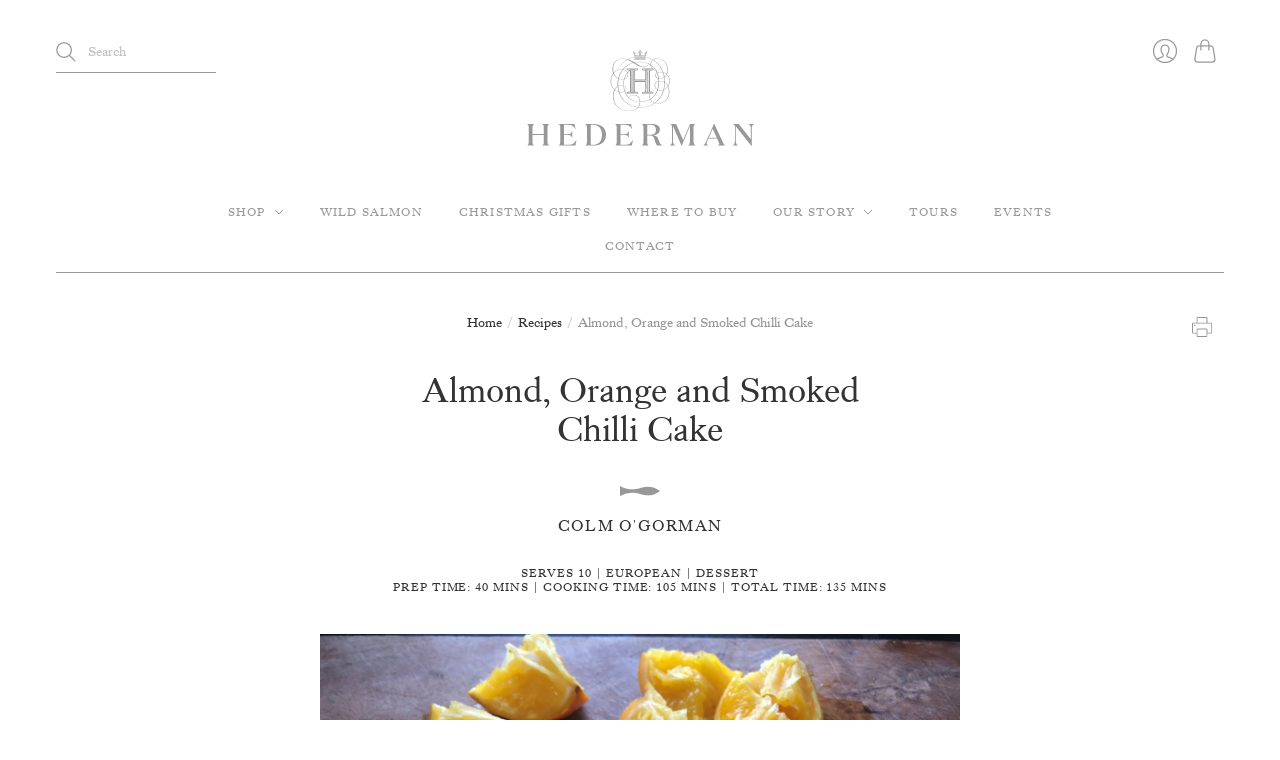

--- FILE ---
content_type: text/html; charset=utf-8
request_url: https://www.frankhederman.com/en-us/blogs/recipes/almond-orange-and-smoked-chilli-cake
body_size: 23938
content:
<!doctype html>
<html class="no-js no-touch" lang="en">
  <head><!--Content in content_for_header -->
<!--LayoutHub-Embed--><link rel="stylesheet" type="text/css" href="data:text/css;base64," media="all">
<!--LH--><!--/LayoutHub-Embed--><meta charset="utf-8">
    <meta http-equiv="X-UA-Compatible" content="IE=edge,chrome=1">
    <meta name="viewport" content="width=device-width,initial-scale=1">

    <!-- Preconnect Domains -->
    <link rel="preconnect" href="https://cdn.shopify.com" crossorigin>
    <link rel="preconnect" href="https://fonts.shopify.com" crossorigin>
    <link rel="preconnect" href="https://monorail-edge.shopifysvc.com">

    <!-- Preload Assets -->
    <link rel="preload" href="//www.frankhederman.com/cdn/shop/t/6/assets/theme.css?v=60463449991887664601762515800" as="style">
    <link rel="preload" href="//www.frankhederman.com/cdn/shop/t/6/assets/editions.js?v=56492295619338368931753328913" as="script">
    <link rel="preload" href="//www.frankhederman.com/cdn/shopifycloud/storefront/assets/themes_support/api.jquery-7ab1a3a4.js" as="script">

    

    

    <title>Almond, Orange and Smoked Chilli Cake&#8211; Frank Hederman
</title>

    
    <meta name="description" content="This is without doubt my favourite cake. I got the idea for it almost immediately upon getting my first whiff of Hedermans Smoked Chilli Flakes. They are just the most fantastic ingredient. The smoke is just perfect; deep and aromatic, perfectly complementing the sweet and spicy chilli flakes. I knew the combination of">
    

    
    <link rel="shortcut icon" href="//www.frankhederman.com/cdn/shop/files/H_Hederman_Logo-removebg-preview_16x16.png?v=1633948938" type="image/png" />
    

    
    <link rel="canonical" href="https://www.frankhederman.com/en-us/blogs/recipes/almond-orange-and-smoked-chilli-cake" />
    

    <script>window.performance && window.performance.mark && window.performance.mark('shopify.content_for_header.start');</script><meta id="shopify-digital-wallet" name="shopify-digital-wallet" content="/57109479602/digital_wallets/dialog">
<meta name="shopify-checkout-api-token" content="eabe8825f1a24833481c7a3b93b8be38">
<meta id="in-context-paypal-metadata" data-shop-id="57109479602" data-venmo-supported="false" data-environment="production" data-locale="en_US" data-paypal-v4="true" data-currency="USD">
<link rel="alternate" type="application/atom+xml" title="Feed" href="/en-us/blogs/recipes.atom" />
<link rel="alternate" hreflang="x-default" href="https://www.frankhederman.com/blogs/recipes/almond-orange-and-smoked-chilli-cake">
<link rel="alternate" hreflang="en" href="https://www.frankhederman.com/blogs/recipes/almond-orange-and-smoked-chilli-cake">
<link rel="alternate" hreflang="en-GB" href="https://www.frankhederman.com/en-gb/blogs/recipes/almond-orange-and-smoked-chilli-cake">
<link rel="alternate" hreflang="en-US" href="https://www.frankhederman.com/en-us/blogs/recipes/almond-orange-and-smoked-chilli-cake">
<link rel="alternate" hreflang="en-CA" href="https://www.frankhederman.com/en-us/blogs/recipes/almond-orange-and-smoked-chilli-cake">
<script async="async" src="/checkouts/internal/preloads.js?locale=en-US"></script>
<link rel="preconnect" href="https://shop.app" crossorigin="anonymous">
<script async="async" src="https://shop.app/checkouts/internal/preloads.js?locale=en-US&shop_id=57109479602" crossorigin="anonymous"></script>
<script id="apple-pay-shop-capabilities" type="application/json">{"shopId":57109479602,"countryCode":"IE","currencyCode":"USD","merchantCapabilities":["supports3DS"],"merchantId":"gid:\/\/shopify\/Shop\/57109479602","merchantName":"Frank Hederman","requiredBillingContactFields":["postalAddress","email","phone"],"requiredShippingContactFields":["postalAddress","email","phone"],"shippingType":"shipping","supportedNetworks":["visa","maestro","masterCard","amex"],"total":{"type":"pending","label":"Frank Hederman","amount":"1.00"},"shopifyPaymentsEnabled":true,"supportsSubscriptions":true}</script>
<script id="shopify-features" type="application/json">{"accessToken":"eabe8825f1a24833481c7a3b93b8be38","betas":["rich-media-storefront-analytics"],"domain":"www.frankhederman.com","predictiveSearch":true,"shopId":57109479602,"locale":"en"}</script>
<script>var Shopify = Shopify || {};
Shopify.shop = "frank-hederman.myshopify.com";
Shopify.locale = "en";
Shopify.currency = {"active":"USD","rate":"1.1985102"};
Shopify.country = "US";
Shopify.theme = {"name":"2025 JULY  Zapiet OS2.0 Copy of Editions","id":182897475928,"schema_name":"Editions","schema_version":"10.3.0","theme_store_id":457,"role":"main"};
Shopify.theme.handle = "null";
Shopify.theme.style = {"id":null,"handle":null};
Shopify.cdnHost = "www.frankhederman.com/cdn";
Shopify.routes = Shopify.routes || {};
Shopify.routes.root = "/en-us/";</script>
<script type="module">!function(o){(o.Shopify=o.Shopify||{}).modules=!0}(window);</script>
<script>!function(o){function n(){var o=[];function n(){o.push(Array.prototype.slice.apply(arguments))}return n.q=o,n}var t=o.Shopify=o.Shopify||{};t.loadFeatures=n(),t.autoloadFeatures=n()}(window);</script>
<script>
  window.ShopifyPay = window.ShopifyPay || {};
  window.ShopifyPay.apiHost = "shop.app\/pay";
  window.ShopifyPay.redirectState = null;
</script>
<script id="shop-js-analytics" type="application/json">{"pageType":"article"}</script>
<script defer="defer" async type="module" src="//www.frankhederman.com/cdn/shopifycloud/shop-js/modules/v2/client.init-shop-cart-sync_BT-GjEfc.en.esm.js"></script>
<script defer="defer" async type="module" src="//www.frankhederman.com/cdn/shopifycloud/shop-js/modules/v2/chunk.common_D58fp_Oc.esm.js"></script>
<script defer="defer" async type="module" src="//www.frankhederman.com/cdn/shopifycloud/shop-js/modules/v2/chunk.modal_xMitdFEc.esm.js"></script>
<script type="module">
  await import("//www.frankhederman.com/cdn/shopifycloud/shop-js/modules/v2/client.init-shop-cart-sync_BT-GjEfc.en.esm.js");
await import("//www.frankhederman.com/cdn/shopifycloud/shop-js/modules/v2/chunk.common_D58fp_Oc.esm.js");
await import("//www.frankhederman.com/cdn/shopifycloud/shop-js/modules/v2/chunk.modal_xMitdFEc.esm.js");

  window.Shopify.SignInWithShop?.initShopCartSync?.({"fedCMEnabled":true,"windoidEnabled":true});

</script>
<script>
  window.Shopify = window.Shopify || {};
  if (!window.Shopify.featureAssets) window.Shopify.featureAssets = {};
  window.Shopify.featureAssets['shop-js'] = {"shop-cart-sync":["modules/v2/client.shop-cart-sync_DZOKe7Ll.en.esm.js","modules/v2/chunk.common_D58fp_Oc.esm.js","modules/v2/chunk.modal_xMitdFEc.esm.js"],"init-fed-cm":["modules/v2/client.init-fed-cm_B6oLuCjv.en.esm.js","modules/v2/chunk.common_D58fp_Oc.esm.js","modules/v2/chunk.modal_xMitdFEc.esm.js"],"shop-cash-offers":["modules/v2/client.shop-cash-offers_D2sdYoxE.en.esm.js","modules/v2/chunk.common_D58fp_Oc.esm.js","modules/v2/chunk.modal_xMitdFEc.esm.js"],"shop-login-button":["modules/v2/client.shop-login-button_QeVjl5Y3.en.esm.js","modules/v2/chunk.common_D58fp_Oc.esm.js","modules/v2/chunk.modal_xMitdFEc.esm.js"],"pay-button":["modules/v2/client.pay-button_DXTOsIq6.en.esm.js","modules/v2/chunk.common_D58fp_Oc.esm.js","modules/v2/chunk.modal_xMitdFEc.esm.js"],"shop-button":["modules/v2/client.shop-button_DQZHx9pm.en.esm.js","modules/v2/chunk.common_D58fp_Oc.esm.js","modules/v2/chunk.modal_xMitdFEc.esm.js"],"avatar":["modules/v2/client.avatar_BTnouDA3.en.esm.js"],"init-windoid":["modules/v2/client.init-windoid_CR1B-cfM.en.esm.js","modules/v2/chunk.common_D58fp_Oc.esm.js","modules/v2/chunk.modal_xMitdFEc.esm.js"],"init-shop-for-new-customer-accounts":["modules/v2/client.init-shop-for-new-customer-accounts_C_vY_xzh.en.esm.js","modules/v2/client.shop-login-button_QeVjl5Y3.en.esm.js","modules/v2/chunk.common_D58fp_Oc.esm.js","modules/v2/chunk.modal_xMitdFEc.esm.js"],"init-shop-email-lookup-coordinator":["modules/v2/client.init-shop-email-lookup-coordinator_BI7n9ZSv.en.esm.js","modules/v2/chunk.common_D58fp_Oc.esm.js","modules/v2/chunk.modal_xMitdFEc.esm.js"],"init-shop-cart-sync":["modules/v2/client.init-shop-cart-sync_BT-GjEfc.en.esm.js","modules/v2/chunk.common_D58fp_Oc.esm.js","modules/v2/chunk.modal_xMitdFEc.esm.js"],"shop-toast-manager":["modules/v2/client.shop-toast-manager_DiYdP3xc.en.esm.js","modules/v2/chunk.common_D58fp_Oc.esm.js","modules/v2/chunk.modal_xMitdFEc.esm.js"],"init-customer-accounts":["modules/v2/client.init-customer-accounts_D9ZNqS-Q.en.esm.js","modules/v2/client.shop-login-button_QeVjl5Y3.en.esm.js","modules/v2/chunk.common_D58fp_Oc.esm.js","modules/v2/chunk.modal_xMitdFEc.esm.js"],"init-customer-accounts-sign-up":["modules/v2/client.init-customer-accounts-sign-up_iGw4briv.en.esm.js","modules/v2/client.shop-login-button_QeVjl5Y3.en.esm.js","modules/v2/chunk.common_D58fp_Oc.esm.js","modules/v2/chunk.modal_xMitdFEc.esm.js"],"shop-follow-button":["modules/v2/client.shop-follow-button_CqMgW2wH.en.esm.js","modules/v2/chunk.common_D58fp_Oc.esm.js","modules/v2/chunk.modal_xMitdFEc.esm.js"],"checkout-modal":["modules/v2/client.checkout-modal_xHeaAweL.en.esm.js","modules/v2/chunk.common_D58fp_Oc.esm.js","modules/v2/chunk.modal_xMitdFEc.esm.js"],"shop-login":["modules/v2/client.shop-login_D91U-Q7h.en.esm.js","modules/v2/chunk.common_D58fp_Oc.esm.js","modules/v2/chunk.modal_xMitdFEc.esm.js"],"lead-capture":["modules/v2/client.lead-capture_BJmE1dJe.en.esm.js","modules/v2/chunk.common_D58fp_Oc.esm.js","modules/v2/chunk.modal_xMitdFEc.esm.js"],"payment-terms":["modules/v2/client.payment-terms_Ci9AEqFq.en.esm.js","modules/v2/chunk.common_D58fp_Oc.esm.js","modules/v2/chunk.modal_xMitdFEc.esm.js"]};
</script>
<script>(function() {
  var isLoaded = false;
  function asyncLoad() {
    if (isLoaded) return;
    isLoaded = true;
    var urls = ["https:\/\/servicify-appointments.herokuapp.com\/public\/frontend-v1.0.0.js?shop=frank-hederman.myshopify.com"];
    for (var i = 0; i < urls.length; i++) {
      var s = document.createElement('script');
      s.type = 'text/javascript';
      s.async = true;
      s.src = urls[i];
      var x = document.getElementsByTagName('script')[0];
      x.parentNode.insertBefore(s, x);
    }
  };
  if(window.attachEvent) {
    window.attachEvent('onload', asyncLoad);
  } else {
    window.addEventListener('load', asyncLoad, false);
  }
})();</script>
<script id="__st">var __st={"a":57109479602,"offset":0,"reqid":"adab6d15-cc41-4e99-8d30-4b70a7db6849-1769134058","pageurl":"www.frankhederman.com\/en-us\/blogs\/recipes\/almond-orange-and-smoked-chilli-cake","s":"articles-556001984690","u":"7621f1a2dc05","p":"article","rtyp":"article","rid":556001984690};</script>
<script>window.ShopifyPaypalV4VisibilityTracking = true;</script>
<script id="captcha-bootstrap">!function(){'use strict';const t='contact',e='account',n='new_comment',o=[[t,t],['blogs',n],['comments',n],[t,'customer']],c=[[e,'customer_login'],[e,'guest_login'],[e,'recover_customer_password'],[e,'create_customer']],r=t=>t.map((([t,e])=>`form[action*='/${t}']:not([data-nocaptcha='true']) input[name='form_type'][value='${e}']`)).join(','),a=t=>()=>t?[...document.querySelectorAll(t)].map((t=>t.form)):[];function s(){const t=[...o],e=r(t);return a(e)}const i='password',u='form_key',d=['recaptcha-v3-token','g-recaptcha-response','h-captcha-response',i],f=()=>{try{return window.sessionStorage}catch{return}},m='__shopify_v',_=t=>t.elements[u];function p(t,e,n=!1){try{const o=window.sessionStorage,c=JSON.parse(o.getItem(e)),{data:r}=function(t){const{data:e,action:n}=t;return t[m]||n?{data:e,action:n}:{data:t,action:n}}(c);for(const[e,n]of Object.entries(r))t.elements[e]&&(t.elements[e].value=n);n&&o.removeItem(e)}catch(o){console.error('form repopulation failed',{error:o})}}const l='form_type',E='cptcha';function T(t){t.dataset[E]=!0}const w=window,h=w.document,L='Shopify',v='ce_forms',y='captcha';let A=!1;((t,e)=>{const n=(g='f06e6c50-85a8-45c8-87d0-21a2b65856fe',I='https://cdn.shopify.com/shopifycloud/storefront-forms-hcaptcha/ce_storefront_forms_captcha_hcaptcha.v1.5.2.iife.js',D={infoText:'Protected by hCaptcha',privacyText:'Privacy',termsText:'Terms'},(t,e,n)=>{const o=w[L][v],c=o.bindForm;if(c)return c(t,g,e,D).then(n);var r;o.q.push([[t,g,e,D],n]),r=I,A||(h.body.append(Object.assign(h.createElement('script'),{id:'captcha-provider',async:!0,src:r})),A=!0)});var g,I,D;w[L]=w[L]||{},w[L][v]=w[L][v]||{},w[L][v].q=[],w[L][y]=w[L][y]||{},w[L][y].protect=function(t,e){n(t,void 0,e),T(t)},Object.freeze(w[L][y]),function(t,e,n,w,h,L){const[v,y,A,g]=function(t,e,n){const i=e?o:[],u=t?c:[],d=[...i,...u],f=r(d),m=r(i),_=r(d.filter((([t,e])=>n.includes(e))));return[a(f),a(m),a(_),s()]}(w,h,L),I=t=>{const e=t.target;return e instanceof HTMLFormElement?e:e&&e.form},D=t=>v().includes(t);t.addEventListener('submit',(t=>{const e=I(t);if(!e)return;const n=D(e)&&!e.dataset.hcaptchaBound&&!e.dataset.recaptchaBound,o=_(e),c=g().includes(e)&&(!o||!o.value);(n||c)&&t.preventDefault(),c&&!n&&(function(t){try{if(!f())return;!function(t){const e=f();if(!e)return;const n=_(t);if(!n)return;const o=n.value;o&&e.removeItem(o)}(t);const e=Array.from(Array(32),(()=>Math.random().toString(36)[2])).join('');!function(t,e){_(t)||t.append(Object.assign(document.createElement('input'),{type:'hidden',name:u})),t.elements[u].value=e}(t,e),function(t,e){const n=f();if(!n)return;const o=[...t.querySelectorAll(`input[type='${i}']`)].map((({name:t})=>t)),c=[...d,...o],r={};for(const[a,s]of new FormData(t).entries())c.includes(a)||(r[a]=s);n.setItem(e,JSON.stringify({[m]:1,action:t.action,data:r}))}(t,e)}catch(e){console.error('failed to persist form',e)}}(e),e.submit())}));const S=(t,e)=>{t&&!t.dataset[E]&&(n(t,e.some((e=>e===t))),T(t))};for(const o of['focusin','change'])t.addEventListener(o,(t=>{const e=I(t);D(e)&&S(e,y())}));const B=e.get('form_key'),M=e.get(l),P=B&&M;t.addEventListener('DOMContentLoaded',(()=>{const t=y();if(P)for(const e of t)e.elements[l].value===M&&p(e,B);[...new Set([...A(),...v().filter((t=>'true'===t.dataset.shopifyCaptcha))])].forEach((e=>S(e,t)))}))}(h,new URLSearchParams(w.location.search),n,t,e,['guest_login'])})(!0,!0)}();</script>
<script integrity="sha256-4kQ18oKyAcykRKYeNunJcIwy7WH5gtpwJnB7kiuLZ1E=" data-source-attribution="shopify.loadfeatures" defer="defer" src="//www.frankhederman.com/cdn/shopifycloud/storefront/assets/storefront/load_feature-a0a9edcb.js" crossorigin="anonymous"></script>
<script crossorigin="anonymous" defer="defer" src="//www.frankhederman.com/cdn/shopifycloud/storefront/assets/shopify_pay/storefront-65b4c6d7.js?v=20250812"></script>
<script data-source-attribution="shopify.dynamic_checkout.dynamic.init">var Shopify=Shopify||{};Shopify.PaymentButton=Shopify.PaymentButton||{isStorefrontPortableWallets:!0,init:function(){window.Shopify.PaymentButton.init=function(){};var t=document.createElement("script");t.src="https://www.frankhederman.com/cdn/shopifycloud/portable-wallets/latest/portable-wallets.en.js",t.type="module",document.head.appendChild(t)}};
</script>
<script data-source-attribution="shopify.dynamic_checkout.buyer_consent">
  function portableWalletsHideBuyerConsent(e){var t=document.getElementById("shopify-buyer-consent"),n=document.getElementById("shopify-subscription-policy-button");t&&n&&(t.classList.add("hidden"),t.setAttribute("aria-hidden","true"),n.removeEventListener("click",e))}function portableWalletsShowBuyerConsent(e){var t=document.getElementById("shopify-buyer-consent"),n=document.getElementById("shopify-subscription-policy-button");t&&n&&(t.classList.remove("hidden"),t.removeAttribute("aria-hidden"),n.addEventListener("click",e))}window.Shopify?.PaymentButton&&(window.Shopify.PaymentButton.hideBuyerConsent=portableWalletsHideBuyerConsent,window.Shopify.PaymentButton.showBuyerConsent=portableWalletsShowBuyerConsent);
</script>
<script data-source-attribution="shopify.dynamic_checkout.cart.bootstrap">document.addEventListener("DOMContentLoaded",(function(){function t(){return document.querySelector("shopify-accelerated-checkout-cart, shopify-accelerated-checkout")}if(t())Shopify.PaymentButton.init();else{new MutationObserver((function(e,n){t()&&(Shopify.PaymentButton.init(),n.disconnect())})).observe(document.body,{childList:!0,subtree:!0})}}));
</script>
<script id='scb4127' type='text/javascript' async='' src='https://www.frankhederman.com/cdn/shopifycloud/privacy-banner/storefront-banner.js'></script><link id="shopify-accelerated-checkout-styles" rel="stylesheet" media="screen" href="https://www.frankhederman.com/cdn/shopifycloud/portable-wallets/latest/accelerated-checkout-backwards-compat.css" crossorigin="anonymous">
<style id="shopify-accelerated-checkout-cart">
        #shopify-buyer-consent {
  margin-top: 1em;
  display: inline-block;
  width: 100%;
}

#shopify-buyer-consent.hidden {
  display: none;
}

#shopify-subscription-policy-button {
  background: none;
  border: none;
  padding: 0;
  text-decoration: underline;
  font-size: inherit;
  cursor: pointer;
}

#shopify-subscription-policy-button::before {
  box-shadow: none;
}

      </style>

<script>window.performance && window.performance.mark && window.performance.mark('shopify.content_for_header.end');</script> 
 <script src="//www.frankhederman.com/cdn/shop/t/6/assets/servicify-asset.js?v=9391740801321792721753328913" type="text/javascript"></script>

    
    















<meta property="og:site_name" content="Frank Hederman">
<meta property="og:url" content="https://www.frankhederman.com/en-us/blogs/recipes/almond-orange-and-smoked-chilli-cake">
<meta property="og:title" content="Almond, Orange and Smoked Chilli Cake">
<meta property="og:type" content="article">
<meta property="og:description" content="This is without doubt my favourite cake. I got the idea for it almost immediately upon getting my first whiff of Hederman’s Smoked Chilli Flakes. They are just the most fantastic ingredient. The smoke is just perfect; deep and aromatic, perfectly complementing the sweet and spicy chilli flakes. I knew the combination of orange, almond and these beautiful flakes would be a winner.">


  <meta property="article:published_time" content="2020-11-02 13:23:00 +0000">
  <meta property="article:author" content="Frank Hederman Admin">

  
    <meta property="article.tag" content="Colm O'Gorman">
  



    
    
    

    
    
    <meta
      property="og:image"
      content="https://www.frankhederman.com/cdn/shop/articles/COG-cake-xmas_1200x900.jpg?v=1622023554"
    />
    <meta
      property="og:image:secure_url"
      content="https://www.frankhederman.com/cdn/shop/articles/COG-cake-xmas_1200x900.jpg?v=1622023554"
    />
    <meta property="og:image:width" content="1200" />
    <meta property="og:image:height" content="900" />
    
    
    <meta property="og:image:alt" content="Almond, Orange and Smoked Chilli Cake" />
  









  <meta name="twitter:site" content="@frankhederman">








<meta name="twitter:title" content="Almond, Orange and Smoked Chilli Cake">
<meta name="twitter:description" content="This is without doubt my favourite cake. I got the idea for it almost immediately upon getting my first whiff of Hedermans Smoked Chilli Flakes. They are just the most fantastic ingredient. The smoke is just perfect; deep and aromatic, perfectly complementing the sweet and spicy chilli flakes. I knew the combination of">


    
    
    
      
      
      <meta name="twitter:card" content="summary_large_image">
    
    
    <meta
      property="twitter:image"
      content="https://www.frankhederman.com/cdn/shop/articles/COG-cake-xmas_1200x600_crop_center.jpg?v=1622023554"
    />
    <meta property="twitter:image:width" content="1200" />
    <meta property="twitter:image:height" content="600" />
    
    
    <meta property="twitter:image:alt" content="Almond, Orange and Smoked Chilli Cake" />
  



    <script>
      document.documentElement.className=document.documentElement.className.replace(/\bno-js\b/,'js');
      if(window.Shopify&&window.Shopify.designMode)document.documentElement.className+=' in-theme-editor';
      if(('ontouchstart' in window)||window.DocumentTouch&&document instanceof DocumentTouch)document.documentElement.className=document.documentElement.className.replace(/\bno-touch\b/,'has-touch');
    </script>

    <!-- Theme CSS -->
    <link rel="stylesheet" href="//www.frankhederman.com/cdn/shop/t/6/assets/theme.css?v=60463449991887664601762515800">
    <link rel="stylesheet" href="//www.frankhederman.com/cdn/shop/t/6/assets/swiper.min.css?v=57240211649936004121753328913">
    <link rel="stylesheet" href="//www.frankhederman.com/cdn/shop/t/6/assets/style.css?v=110490427045118435061753328913">
    <link rel="stylesheet" media="print" href="//www.frankhederman.com/cdn/shop/t/6/assets/print.css?v=86742530772937163301753328913">
    <link rel="stylesheet" href="https://use.typekit.net/kjh5svr.css">
    
                  <link href="//fonts.googleapis.com/css?family=Neuton:300,400,400i,700|PT+Sans:400,400i,700,700i" rel="stylesheet" type="text/css" media="all" />  


    
    <script>
      window.Theme = window.Theme || {};
      window.Theme.version = "10.3.0";
      window.Theme.moneyFormat = "${{amount}}";
      window.Theme.routes = {
        "root_url": "/en-us",
        "account_url": "/en-us/account",
        "account_login_url": "/en-us/account/login",
        "account_logout_url": "/en-us/account/logout",
        "account_register_url": "/en-us/account/register",
        "account_addresses_url": "/en-us/account/addresses",
        "collections_url": "/en-us/collections",
        "all_products_collection_url": "/en-us/collections/all",
        "search_url": "/en-us/search",
        "cart_url": "/en-us/cart",
        "cart_add_url": "/en-us/cart/add",
        "cart_change_url": "/en-us/cart/change",
        "cart_clear_url": "/en-us/cart/clear",
        "product_recommendations_url": "/en-us/recommendations/products",
      };
    </script>
    

   

  <!-- BEGIN app block: shopify://apps/zapiet-pickup-delivery/blocks/app-embed/5599aff0-8af1-473a-a372-ecd72a32b4d5 -->









    <style>#storePickupApp {
    width: 280px !important;
}

#storePickupApp input[type=radio] {
    margin-right: 3px !important;
}</style>




<script type="text/javascript">
    var zapietTranslations = {};

    window.ZapietMethods = {"shipping":{"active":true,"enabled":true,"name":"Shipping","sort":0,"status":{"condition":"price","operator":"morethan","value":0,"enabled":true,"product_conditions":{"enabled":false,"value":"Delivery Only,Pickup Only","enable":false,"property":"tags","hide_button":false}},"button":{"type":"default","default":null,"hover":"","active":""}},"pickup":{"active":false,"enabled":true,"name":"Pickup","sort":1,"status":{"condition":"price","operator":"morethan","value":0,"enabled":true,"product_conditions":{"enabled":true,"value":"Click \u0026 Collect","enable":true,"property":"collections","hide_button":false}},"button":{"type":"default","default":null,"hover":"","active":""}},"delivery":{"active":false,"enabled":false,"name":"Delivery","sort":2,"status":{"condition":"price","operator":"morethan","value":0,"enabled":true,"product_conditions":{"enabled":false,"value":"Pickup Only,Shipping Only","enable":false,"property":"tags","hide_button":false}},"button":{"type":"default","default":null,"hover":"","active":""}}}
    window.ZapietEvent = {
        listen: function(eventKey, callback) {
            if (!this.listeners) {
                this.listeners = [];
            }
            this.listeners.push({
                eventKey: eventKey,
                callback: callback
            });
        },
    };

    

    
        
        var language_settings = {"enable_app":true,"enable_geo_search_for_pickups":false,"pickup_region_filter_enabled":false,"pickup_region_filter_field":null,"currency":"EUR","weight_format":"kg","pickup.enable_map":false,"delivery_validation_method":"within_max_radius","base_country_name":"Ireland","base_country_code":"IE","method_display_style":"inline","default_method_display_style":"classic","date_format":"l, F j, Y","time_format":"h:i A","week_day_start":"Sun","pickup_address_format":"<span class=\"name\"><strong>{{company_name}}</strong></span><span class=\"address\">{{address_line_1}}<br />{{city}}, {{postal_code}}</span><span class=\"distance\">{{distance}}</span>{{more_information}}","rates_enabled":true,"payment_customization_enabled":false,"distance_format":"km","enable_delivery_address_autocompletion":false,"enable_delivery_current_location":false,"enable_pickup_address_autocompletion":false,"pickup_date_picker_enabled":true,"pickup_time_picker_enabled":true,"delivery_note_enabled":false,"delivery_note_required":false,"delivery_date_picker_enabled":true,"delivery_time_picker_enabled":true,"shipping.date_picker_enabled":true,"delivery_validate_cart":false,"pickup_validate_cart":true,"gmak":"QUl6YVN5RDJWQUExRHNJS1VjMnNaa1lOdFpfQzc5ZV83UGZ0b3dN","enable_checkout_locale":true,"enable_checkout_url":true,"disable_widget_for_digital_items":true,"disable_widget_for_product_handles":"gift-card","colors":{"widget_active_background_color":null,"widget_active_border_color":null,"widget_active_icon_color":null,"widget_active_text_color":null,"widget_inactive_background_color":null,"widget_inactive_border_color":null,"widget_inactive_icon_color":null,"widget_inactive_text_color":null},"delivery_validator":{"enabled":false,"show_on_page_load":true,"sticky":true},"checkout":{"delivery":{"discount_code":"","prepopulate_shipping_address":true,"preselect_first_available_time":true},"pickup":{"discount_code":null,"prepopulate_shipping_address":true,"customer_phone_required":false,"preselect_first_location":false,"preselect_first_available_time":false},"shipping":{"discount_code":null}},"day_name_attribute_enabled":false,"methods":{"shipping":{"active":true,"enabled":true,"name":"Shipping","sort":0,"status":{"condition":"price","operator":"morethan","value":0,"enabled":true,"product_conditions":{"enabled":false,"value":"Delivery Only,Pickup Only","enable":false,"property":"tags","hide_button":false}},"button":{"type":"default","default":null,"hover":"","active":""}},"pickup":{"active":false,"enabled":true,"name":"Pickup","sort":1,"status":{"condition":"price","operator":"morethan","value":0,"enabled":true,"product_conditions":{"enabled":true,"value":"Click & Collect","enable":true,"property":"collections","hide_button":false}},"button":{"type":"default","default":null,"hover":"","active":""}},"delivery":{"active":false,"enabled":false,"name":"Delivery","sort":2,"status":{"condition":"price","operator":"morethan","value":0,"enabled":true,"product_conditions":{"enabled":false,"value":"Pickup Only,Shipping Only","enable":false,"property":"tags","hide_button":false}},"button":{"type":"default","default":null,"hover":"","active":""}}},"translations":{"methods":{"shipping":"Shipping","pickup":"Pickups","delivery":"Delivery"},"calendar":{"january":"January","february":"February","march":"March","april":"April","may":"May","june":"June","july":"July","august":"August","september":"September","october":"October","november":"November","december":"December","sunday":"Sun","monday":"Mon","tuesday":"Tue","wednesday":"Wed","thursday":"Thu","friday":"Fri","saturday":"Sat","today":"","close":"","labelMonthNext":"Next month","labelMonthPrev":"Previous month","labelMonthSelect":"Select a month","labelYearSelect":"Select a year","and":"and","between":"between"},"pickup":{"checkout_button":"Checkout","location_label":"Choose a location.","could_not_find_location":"Sorry, we could not find your location.","datepicker_label":"Choose a date and time.","datepicker_placeholder":"Choose a date and time.","date_time_output":"{{DATE}} at {{TIME}}","location_placeholder":"Enter your postal code ...","filter_by_region_placeholder":"Filter by state/province","heading":"Store Pickup","note":"","max_order_total":"Maximum order value for pickup is €0,00","max_order_weight":"Maximum order weight for pickup is {{ weight }}","min_order_total":"Minimum order value for pickup is €0,00","min_order_weight":"Minimum order weight for pickup is {{ weight }}","pickup_note_error":"Please enter pickup instructions","more_information":"More information","no_date_time_selected":"Please select a date & time.","no_locations_found":"Sorry, pickup is not available for your selected items.","no_locations_region":"Sorry, pickup is not available in your region.","cart_eligibility_error":"Sorry, pickup is not available for your selected items.","method_not_available":"Not available","opening_hours":"Opening hours","locations_found":"Please select a pickup location:","pickup_note_label":"Please enter pickup instructions (optional)","pickup_note_label_required":"Please enter pickup instructions (required)","preselect_first_available_time":"Select a time","dates_not_available":"Sorry, your selected items are not currently available for pickup.","location_error":"Please select a pickup location.","checkout_error":"Please select a date and time for pickup."},"delivery":{"checkout_button":"Checkout","could_not_find_location":"Sorry, we could not find your location.","datepicker_label":"Choose a date and time.","datepicker_placeholder":"Choose a date and time.","date_time_output":"{{DATE}} between {{SLOT_START_TIME}} and {{SLOT_END_TIME}}","delivery_note_label":"Please enter delivery instructions (optional)","delivery_validator_button_label":"Go","delivery_validator_eligible_button_label":"Continue shopping","delivery_validator_eligible_button_link":"#","delivery_validator_eligible_content":"To start shopping just click the button below","delivery_validator_eligible_heading":"Great, we deliver to your area!","delivery_validator_error_button_label":"Continue shopping","delivery_validator_error_button_link":"#","delivery_validator_error_content":"Sorry, it looks like we have encountered an unexpected error. Please try again.","delivery_validator_error_heading":"An error occured","delivery_validator_not_eligible_button_label":"Continue shopping","delivery_validator_not_eligible_button_link":"#","delivery_validator_not_eligible_content":"You are more then welcome to continue browsing our store","delivery_validator_not_eligible_heading":"Sorry, we do not deliver to your area","delivery_validator_placeholder":"Enter your postal code ...","delivery_validator_prelude":"Do we deliver?","available":"Great! You are eligible for delivery.","heading":"Local Delivery","note":"Enter your postal code to check if you are eligible for local delivery:","max_order_total":"Maximum order value for delivery is €0,00","max_order_weight":"Maximum order weight for delivery is {{ weight }}","min_order_total":"Minimum order value for delivery is €0,00","min_order_weight":"Minimum order weight for delivery is {{ weight }}","delivery_note_error":"Please enter delivery instructions","no_date_time_selected":"Please select a date & time for delivery.","cart_eligibility_error":"Sorry, delivery is not available for your selected items.","method_not_available":"Not available","delivery_note_label_required":"Please enter delivery instructions (required)","location_placeholder":"Enter your postal code ...","preselect_first_available_time":"Select a time","not_available":"Sorry, delivery is not available in your area.","dates_not_available":"Sorry, your selected items are not currently available for delivery.","checkout_error":"Please enter a valid zipcode and select your preferred date and time for delivery."},"shipping":{"checkout_button":"Checkout","datepicker_placeholder":"Choose a date.","heading":"Shipping","note":"Please click the checkout button to continue.","max_order_total":"Maximum order value for shipping is €0,00","max_order_weight":"Maximum order weight for shipping is {{ weight }}","min_order_total":"Minimum order value for shipping is €0,00","min_order_weight":"Minimum order weight for shipping is {{ weight }}","cart_eligibility_error":"Sorry, shipping is not available for your selected items.","method_not_available":"Not available","checkout_error":"Please choose a date for shipping."},"widget":{"zapiet_id_error":"There was a problem adding the Zapiet ID to your cart","attributes_error":"There was a problem adding the attributes to your cart","no_delivery_options_available":"No delivery options are available for your products","daily_limits_modal_title":"Some items in your cart are unavailable for the selected date.","daily_limits_modal_description":"Select a different date or adjust your cart.","daily_limits_modal_close_button":"Review products","daily_limits_modal_change_date_button":"Change date","daily_limits_modal_out_of_stock_label":"Out of stock","daily_limits_modal_only_left_label":"Only {{ quantity }} left","sms_consent":"I would like to receive SMS notifications about my order updates.","no_checkout_method_error":"Please select a delivery option"},"product_widget":{"title":"Delivery and pickup options:","pickup_at":"Pickup at {{ location }}","ready_for_collection":"Ready for collection from","on":"on","view_all_stores":"View all stores","pickup_not_available_item":"Pickup not available for this item","delivery_not_available_location":"Delivery not available for {{ postal_code }}","delivered_by":"Delivered by {{ date }}","delivered_today":"Delivered today","change":"Change","tomorrow":"tomorrow","today":"today","delivery_to":"Delivery to {{ postal_code }}","showing_options_for":"Showing options for {{ postal_code }}","modal_heading":"Select a store for pickup","modal_subheading":"Showing stores near {{ postal_code }}","show_opening_hours":"Show opening hours","hide_opening_hours":"Hide opening hours","closed":"Closed","input_placeholder":"Enter your postal code","input_button":"Check","input_error":"Add a postal code to check available delivery and pickup options.","pickup_available":"Pickup available","not_available":"Not available","select":"Select","selected":"Selected","find_a_store":"Find a store"},"order_status":{"pickup_details_heading":"Pickup details","pickup_details_text":"Your order will be ready for collection at our {{ Pickup-Location-Company }} location{% if Pickup-Date %} on {{ Pickup-Date | date: \"%A, %d %B\" }}{% if Pickup-Time %} at {{ Pickup-Time }}{% endif %}{% endif %}","delivery_details_heading":"Delivery details","delivery_details_text":"Your order will be delivered locally by our team{% if Delivery-Date %} on the {{ Delivery-Date | date: \"%A, %d %B\" }}{% if Delivery-Time %} between {{ Delivery-Time }}{% endif %}{% endif %}","shipping_details_heading":"Shipping details","shipping_details_text":"Your order will arrive{% if Shipping-Date %} on the {{ Shipping-Date | date: \"%A, %d %B\" }}{% endif %}"},"shipping_language_code":"en","delivery_language_code":"en-AU","pickup_language_code":"en-CA"},"default_language":"en","region":"us-2","api_region":"api-us","enable_zapiet_id_all_items":false,"widget_restore_state_on_load":false,"draft_orders_enabled":false,"preselect_checkout_method":true,"widget_show_could_not_locate_div_error":true,"checkout_extension_enabled":false,"show_pickup_consent_checkbox":false,"show_delivery_consent_checkbox":false,"subscription_paused":false,"pickup_note_enabled":true,"pickup_note_required":false,"shipping_note_enabled":false,"shipping_note_required":false,"asset_url":"https://d1nsc3vx6l3v3t.cloudfront.net/7a829b9f-e63d-48b6-ac17-a8d9955e49e3/"};
        zapietTranslations["en"] = language_settings.translations;
    

    function initializeZapietApp() {
        var products = [];

        

        window.ZapietCachedSettings = {
            cached_config: {"enable_app":true,"enable_geo_search_for_pickups":false,"pickup_region_filter_enabled":false,"pickup_region_filter_field":null,"currency":"EUR","weight_format":"kg","pickup.enable_map":false,"delivery_validation_method":"within_max_radius","base_country_name":"Ireland","base_country_code":"IE","method_display_style":"inline","default_method_display_style":"classic","date_format":"l, F j, Y","time_format":"h:i A","week_day_start":"Sun","pickup_address_format":"<span class=\"name\"><strong>{{company_name}}</strong></span><span class=\"address\">{{address_line_1}}<br />{{city}}, {{postal_code}}</span><span class=\"distance\">{{distance}}</span>{{more_information}}","rates_enabled":true,"payment_customization_enabled":false,"distance_format":"km","enable_delivery_address_autocompletion":false,"enable_delivery_current_location":false,"enable_pickup_address_autocompletion":false,"pickup_date_picker_enabled":true,"pickup_time_picker_enabled":true,"delivery_note_enabled":false,"delivery_note_required":false,"delivery_date_picker_enabled":true,"delivery_time_picker_enabled":true,"shipping.date_picker_enabled":true,"delivery_validate_cart":false,"pickup_validate_cart":true,"gmak":"QUl6YVN5RDJWQUExRHNJS1VjMnNaa1lOdFpfQzc5ZV83UGZ0b3dN","enable_checkout_locale":true,"enable_checkout_url":true,"disable_widget_for_digital_items":true,"disable_widget_for_product_handles":"gift-card","colors":{"widget_active_background_color":null,"widget_active_border_color":null,"widget_active_icon_color":null,"widget_active_text_color":null,"widget_inactive_background_color":null,"widget_inactive_border_color":null,"widget_inactive_icon_color":null,"widget_inactive_text_color":null},"delivery_validator":{"enabled":false,"show_on_page_load":true,"sticky":true},"checkout":{"delivery":{"discount_code":"","prepopulate_shipping_address":true,"preselect_first_available_time":true},"pickup":{"discount_code":null,"prepopulate_shipping_address":true,"customer_phone_required":false,"preselect_first_location":false,"preselect_first_available_time":false},"shipping":{"discount_code":null}},"day_name_attribute_enabled":false,"methods":{"shipping":{"active":true,"enabled":true,"name":"Shipping","sort":0,"status":{"condition":"price","operator":"morethan","value":0,"enabled":true,"product_conditions":{"enabled":false,"value":"Delivery Only,Pickup Only","enable":false,"property":"tags","hide_button":false}},"button":{"type":"default","default":null,"hover":"","active":""}},"pickup":{"active":false,"enabled":true,"name":"Pickup","sort":1,"status":{"condition":"price","operator":"morethan","value":0,"enabled":true,"product_conditions":{"enabled":true,"value":"Click & Collect","enable":true,"property":"collections","hide_button":false}},"button":{"type":"default","default":null,"hover":"","active":""}},"delivery":{"active":false,"enabled":false,"name":"Delivery","sort":2,"status":{"condition":"price","operator":"morethan","value":0,"enabled":true,"product_conditions":{"enabled":false,"value":"Pickup Only,Shipping Only","enable":false,"property":"tags","hide_button":false}},"button":{"type":"default","default":null,"hover":"","active":""}}},"translations":{"methods":{"shipping":"Shipping","pickup":"Pickups","delivery":"Delivery"},"calendar":{"january":"January","february":"February","march":"March","april":"April","may":"May","june":"June","july":"July","august":"August","september":"September","october":"October","november":"November","december":"December","sunday":"Sun","monday":"Mon","tuesday":"Tue","wednesday":"Wed","thursday":"Thu","friday":"Fri","saturday":"Sat","today":"","close":"","labelMonthNext":"Next month","labelMonthPrev":"Previous month","labelMonthSelect":"Select a month","labelYearSelect":"Select a year","and":"and","between":"between"},"pickup":{"checkout_button":"Checkout","location_label":"Choose a location.","could_not_find_location":"Sorry, we could not find your location.","datepicker_label":"Choose a date and time.","datepicker_placeholder":"Choose a date and time.","date_time_output":"{{DATE}} at {{TIME}}","location_placeholder":"Enter your postal code ...","filter_by_region_placeholder":"Filter by state/province","heading":"Store Pickup","note":"","max_order_total":"Maximum order value for pickup is €0,00","max_order_weight":"Maximum order weight for pickup is {{ weight }}","min_order_total":"Minimum order value for pickup is €0,00","min_order_weight":"Minimum order weight for pickup is {{ weight }}","pickup_note_error":"Please enter pickup instructions","more_information":"More information","no_date_time_selected":"Please select a date & time.","no_locations_found":"Sorry, pickup is not available for your selected items.","no_locations_region":"Sorry, pickup is not available in your region.","cart_eligibility_error":"Sorry, pickup is not available for your selected items.","method_not_available":"Not available","opening_hours":"Opening hours","locations_found":"Please select a pickup location:","pickup_note_label":"Please enter pickup instructions (optional)","pickup_note_label_required":"Please enter pickup instructions (required)","preselect_first_available_time":"Select a time","dates_not_available":"Sorry, your selected items are not currently available for pickup.","location_error":"Please select a pickup location.","checkout_error":"Please select a date and time for pickup."},"delivery":{"checkout_button":"Checkout","could_not_find_location":"Sorry, we could not find your location.","datepicker_label":"Choose a date and time.","datepicker_placeholder":"Choose a date and time.","date_time_output":"{{DATE}} between {{SLOT_START_TIME}} and {{SLOT_END_TIME}}","delivery_note_label":"Please enter delivery instructions (optional)","delivery_validator_button_label":"Go","delivery_validator_eligible_button_label":"Continue shopping","delivery_validator_eligible_button_link":"#","delivery_validator_eligible_content":"To start shopping just click the button below","delivery_validator_eligible_heading":"Great, we deliver to your area!","delivery_validator_error_button_label":"Continue shopping","delivery_validator_error_button_link":"#","delivery_validator_error_content":"Sorry, it looks like we have encountered an unexpected error. Please try again.","delivery_validator_error_heading":"An error occured","delivery_validator_not_eligible_button_label":"Continue shopping","delivery_validator_not_eligible_button_link":"#","delivery_validator_not_eligible_content":"You are more then welcome to continue browsing our store","delivery_validator_not_eligible_heading":"Sorry, we do not deliver to your area","delivery_validator_placeholder":"Enter your postal code ...","delivery_validator_prelude":"Do we deliver?","available":"Great! You are eligible for delivery.","heading":"Local Delivery","note":"Enter your postal code to check if you are eligible for local delivery:","max_order_total":"Maximum order value for delivery is €0,00","max_order_weight":"Maximum order weight for delivery is {{ weight }}","min_order_total":"Minimum order value for delivery is €0,00","min_order_weight":"Minimum order weight for delivery is {{ weight }}","delivery_note_error":"Please enter delivery instructions","no_date_time_selected":"Please select a date & time for delivery.","cart_eligibility_error":"Sorry, delivery is not available for your selected items.","method_not_available":"Not available","delivery_note_label_required":"Please enter delivery instructions (required)","location_placeholder":"Enter your postal code ...","preselect_first_available_time":"Select a time","not_available":"Sorry, delivery is not available in your area.","dates_not_available":"Sorry, your selected items are not currently available for delivery.","checkout_error":"Please enter a valid zipcode and select your preferred date and time for delivery."},"shipping":{"checkout_button":"Checkout","datepicker_placeholder":"Choose a date.","heading":"Shipping","note":"Please click the checkout button to continue.","max_order_total":"Maximum order value for shipping is €0,00","max_order_weight":"Maximum order weight for shipping is {{ weight }}","min_order_total":"Minimum order value for shipping is €0,00","min_order_weight":"Minimum order weight for shipping is {{ weight }}","cart_eligibility_error":"Sorry, shipping is not available for your selected items.","method_not_available":"Not available","checkout_error":"Please choose a date for shipping."},"widget":{"zapiet_id_error":"There was a problem adding the Zapiet ID to your cart","attributes_error":"There was a problem adding the attributes to your cart","no_delivery_options_available":"No delivery options are available for your products","daily_limits_modal_title":"Some items in your cart are unavailable for the selected date.","daily_limits_modal_description":"Select a different date or adjust your cart.","daily_limits_modal_close_button":"Review products","daily_limits_modal_change_date_button":"Change date","daily_limits_modal_out_of_stock_label":"Out of stock","daily_limits_modal_only_left_label":"Only {{ quantity }} left","sms_consent":"I would like to receive SMS notifications about my order updates.","no_checkout_method_error":"Please select a delivery option"},"product_widget":{"title":"Delivery and pickup options:","pickup_at":"Pickup at {{ location }}","ready_for_collection":"Ready for collection from","on":"on","view_all_stores":"View all stores","pickup_not_available_item":"Pickup not available for this item","delivery_not_available_location":"Delivery not available for {{ postal_code }}","delivered_by":"Delivered by {{ date }}","delivered_today":"Delivered today","change":"Change","tomorrow":"tomorrow","today":"today","delivery_to":"Delivery to {{ postal_code }}","showing_options_for":"Showing options for {{ postal_code }}","modal_heading":"Select a store for pickup","modal_subheading":"Showing stores near {{ postal_code }}","show_opening_hours":"Show opening hours","hide_opening_hours":"Hide opening hours","closed":"Closed","input_placeholder":"Enter your postal code","input_button":"Check","input_error":"Add a postal code to check available delivery and pickup options.","pickup_available":"Pickup available","not_available":"Not available","select":"Select","selected":"Selected","find_a_store":"Find a store"},"order_status":{"pickup_details_heading":"Pickup details","pickup_details_text":"Your order will be ready for collection at our {{ Pickup-Location-Company }} location{% if Pickup-Date %} on {{ Pickup-Date | date: \"%A, %d %B\" }}{% if Pickup-Time %} at {{ Pickup-Time }}{% endif %}{% endif %}","delivery_details_heading":"Delivery details","delivery_details_text":"Your order will be delivered locally by our team{% if Delivery-Date %} on the {{ Delivery-Date | date: \"%A, %d %B\" }}{% if Delivery-Time %} between {{ Delivery-Time }}{% endif %}{% endif %}","shipping_details_heading":"Shipping details","shipping_details_text":"Your order will arrive{% if Shipping-Date %} on the {{ Shipping-Date | date: \"%A, %d %B\" }}{% endif %}"},"shipping_language_code":"en","delivery_language_code":"en-AU","pickup_language_code":"en-CA"},"default_language":"en","region":"us-2","api_region":"api-us","enable_zapiet_id_all_items":false,"widget_restore_state_on_load":false,"draft_orders_enabled":false,"preselect_checkout_method":true,"widget_show_could_not_locate_div_error":true,"checkout_extension_enabled":false,"show_pickup_consent_checkbox":false,"show_delivery_consent_checkbox":false,"subscription_paused":false,"pickup_note_enabled":true,"pickup_note_required":false,"shipping_note_enabled":false,"shipping_note_required":false,"asset_url":"https://d1nsc3vx6l3v3t.cloudfront.net/7a829b9f-e63d-48b6-ac17-a8d9955e49e3/"},
            shop_identifier: 'frank-hederman.myshopify.com',
            language_code: 'en',
            checkout_url: '/en-us/cart',
            products: products,
            translations: zapietTranslations,
            customer: {
                first_name: '',
                last_name: '',
                company: '',
                address1: '',
                address2: '',
                city: '',
                province: '',
                country: '',
                zip: '',
                phone: '',
                tags: null
            }
        }

        window.Zapiet.start(window.ZapietCachedSettings, true);

        
            window.ZapietEvent.listen('widget_loaded', function() {
                // Custom JavaScript
            });
        
    }

    function loadZapietStyles(href) {
        var ss = document.createElement("link");
        ss.type = "text/css";
        ss.rel = "stylesheet";
        ss.media = "all";
        ss.href = href;
        document.getElementsByTagName("head")[0].appendChild(ss);
    }

    
        loadZapietStyles("https://cdn.shopify.com/extensions/019be05a-52b6-7172-887e-e7eb0fc23ad3/zapiet-pickup-delivery-1073/assets/storepickup.css");
        var zapietLoadScripts = {
            vendor: true,
            storepickup: true,
            pickup: true,
            delivery: false,
            shipping: true,
            pickup_map: false,
            validator: false
        };

        function zapietScriptLoaded(key) {
            zapietLoadScripts[key] = false;
            if (!Object.values(zapietLoadScripts).includes(true)) {
                initializeZapietApp();
            }
        }
    
</script>




    <script type="module" src="https://cdn.shopify.com/extensions/019be05a-52b6-7172-887e-e7eb0fc23ad3/zapiet-pickup-delivery-1073/assets/vendor.js" onload="zapietScriptLoaded('vendor')" defer></script>
    <script type="module" src="https://cdn.shopify.com/extensions/019be05a-52b6-7172-887e-e7eb0fc23ad3/zapiet-pickup-delivery-1073/assets/storepickup.js" onload="zapietScriptLoaded('storepickup')" defer></script>

    

    
        <script type="module" src="https://cdn.shopify.com/extensions/019be05a-52b6-7172-887e-e7eb0fc23ad3/zapiet-pickup-delivery-1073/assets/pickup.js" onload="zapietScriptLoaded('pickup')" defer></script>
    

    

    
        <script type="module" src="https://cdn.shopify.com/extensions/019be05a-52b6-7172-887e-e7eb0fc23ad3/zapiet-pickup-delivery-1073/assets/shipping.js" onload="zapietScriptLoaded('shipping')" defer></script>
    

    


<!-- END app block --><script src="https://cdn.shopify.com/extensions/e8878072-2f6b-4e89-8082-94b04320908d/inbox-1254/assets/inbox-chat-loader.js" type="text/javascript" defer="defer"></script>
<link href="https://monorail-edge.shopifysvc.com" rel="dns-prefetch">
<script>(function(){if ("sendBeacon" in navigator && "performance" in window) {try {var session_token_from_headers = performance.getEntriesByType('navigation')[0].serverTiming.find(x => x.name == '_s').description;} catch {var session_token_from_headers = undefined;}var session_cookie_matches = document.cookie.match(/_shopify_s=([^;]*)/);var session_token_from_cookie = session_cookie_matches && session_cookie_matches.length === 2 ? session_cookie_matches[1] : "";var session_token = session_token_from_headers || session_token_from_cookie || "";function handle_abandonment_event(e) {var entries = performance.getEntries().filter(function(entry) {return /monorail-edge.shopifysvc.com/.test(entry.name);});if (!window.abandonment_tracked && entries.length === 0) {window.abandonment_tracked = true;var currentMs = Date.now();var navigation_start = performance.timing.navigationStart;var payload = {shop_id: 57109479602,url: window.location.href,navigation_start,duration: currentMs - navigation_start,session_token,page_type: "article"};window.navigator.sendBeacon("https://monorail-edge.shopifysvc.com/v1/produce", JSON.stringify({schema_id: "online_store_buyer_site_abandonment/1.1",payload: payload,metadata: {event_created_at_ms: currentMs,event_sent_at_ms: currentMs}}));}}window.addEventListener('pagehide', handle_abandonment_event);}}());</script>
<script id="web-pixels-manager-setup">(function e(e,d,r,n,o){if(void 0===o&&(o={}),!Boolean(null===(a=null===(i=window.Shopify)||void 0===i?void 0:i.analytics)||void 0===a?void 0:a.replayQueue)){var i,a;window.Shopify=window.Shopify||{};var t=window.Shopify;t.analytics=t.analytics||{};var s=t.analytics;s.replayQueue=[],s.publish=function(e,d,r){return s.replayQueue.push([e,d,r]),!0};try{self.performance.mark("wpm:start")}catch(e){}var l=function(){var e={modern:/Edge?\/(1{2}[4-9]|1[2-9]\d|[2-9]\d{2}|\d{4,})\.\d+(\.\d+|)|Firefox\/(1{2}[4-9]|1[2-9]\d|[2-9]\d{2}|\d{4,})\.\d+(\.\d+|)|Chrom(ium|e)\/(9{2}|\d{3,})\.\d+(\.\d+|)|(Maci|X1{2}).+ Version\/(15\.\d+|(1[6-9]|[2-9]\d|\d{3,})\.\d+)([,.]\d+|)( \(\w+\)|)( Mobile\/\w+|) Safari\/|Chrome.+OPR\/(9{2}|\d{3,})\.\d+\.\d+|(CPU[ +]OS|iPhone[ +]OS|CPU[ +]iPhone|CPU IPhone OS|CPU iPad OS)[ +]+(15[._]\d+|(1[6-9]|[2-9]\d|\d{3,})[._]\d+)([._]\d+|)|Android:?[ /-](13[3-9]|1[4-9]\d|[2-9]\d{2}|\d{4,})(\.\d+|)(\.\d+|)|Android.+Firefox\/(13[5-9]|1[4-9]\d|[2-9]\d{2}|\d{4,})\.\d+(\.\d+|)|Android.+Chrom(ium|e)\/(13[3-9]|1[4-9]\d|[2-9]\d{2}|\d{4,})\.\d+(\.\d+|)|SamsungBrowser\/([2-9]\d|\d{3,})\.\d+/,legacy:/Edge?\/(1[6-9]|[2-9]\d|\d{3,})\.\d+(\.\d+|)|Firefox\/(5[4-9]|[6-9]\d|\d{3,})\.\d+(\.\d+|)|Chrom(ium|e)\/(5[1-9]|[6-9]\d|\d{3,})\.\d+(\.\d+|)([\d.]+$|.*Safari\/(?![\d.]+ Edge\/[\d.]+$))|(Maci|X1{2}).+ Version\/(10\.\d+|(1[1-9]|[2-9]\d|\d{3,})\.\d+)([,.]\d+|)( \(\w+\)|)( Mobile\/\w+|) Safari\/|Chrome.+OPR\/(3[89]|[4-9]\d|\d{3,})\.\d+\.\d+|(CPU[ +]OS|iPhone[ +]OS|CPU[ +]iPhone|CPU IPhone OS|CPU iPad OS)[ +]+(10[._]\d+|(1[1-9]|[2-9]\d|\d{3,})[._]\d+)([._]\d+|)|Android:?[ /-](13[3-9]|1[4-9]\d|[2-9]\d{2}|\d{4,})(\.\d+|)(\.\d+|)|Mobile Safari.+OPR\/([89]\d|\d{3,})\.\d+\.\d+|Android.+Firefox\/(13[5-9]|1[4-9]\d|[2-9]\d{2}|\d{4,})\.\d+(\.\d+|)|Android.+Chrom(ium|e)\/(13[3-9]|1[4-9]\d|[2-9]\d{2}|\d{4,})\.\d+(\.\d+|)|Android.+(UC? ?Browser|UCWEB|U3)[ /]?(15\.([5-9]|\d{2,})|(1[6-9]|[2-9]\d|\d{3,})\.\d+)\.\d+|SamsungBrowser\/(5\.\d+|([6-9]|\d{2,})\.\d+)|Android.+MQ{2}Browser\/(14(\.(9|\d{2,})|)|(1[5-9]|[2-9]\d|\d{3,})(\.\d+|))(\.\d+|)|K[Aa][Ii]OS\/(3\.\d+|([4-9]|\d{2,})\.\d+)(\.\d+|)/},d=e.modern,r=e.legacy,n=navigator.userAgent;return n.match(d)?"modern":n.match(r)?"legacy":"unknown"}(),u="modern"===l?"modern":"legacy",c=(null!=n?n:{modern:"",legacy:""})[u],f=function(e){return[e.baseUrl,"/wpm","/b",e.hashVersion,"modern"===e.buildTarget?"m":"l",".js"].join("")}({baseUrl:d,hashVersion:r,buildTarget:u}),m=function(e){var d=e.version,r=e.bundleTarget,n=e.surface,o=e.pageUrl,i=e.monorailEndpoint;return{emit:function(e){var a=e.status,t=e.errorMsg,s=(new Date).getTime(),l=JSON.stringify({metadata:{event_sent_at_ms:s},events:[{schema_id:"web_pixels_manager_load/3.1",payload:{version:d,bundle_target:r,page_url:o,status:a,surface:n,error_msg:t},metadata:{event_created_at_ms:s}}]});if(!i)return console&&console.warn&&console.warn("[Web Pixels Manager] No Monorail endpoint provided, skipping logging."),!1;try{return self.navigator.sendBeacon.bind(self.navigator)(i,l)}catch(e){}var u=new XMLHttpRequest;try{return u.open("POST",i,!0),u.setRequestHeader("Content-Type","text/plain"),u.send(l),!0}catch(e){return console&&console.warn&&console.warn("[Web Pixels Manager] Got an unhandled error while logging to Monorail."),!1}}}}({version:r,bundleTarget:l,surface:e.surface,pageUrl:self.location.href,monorailEndpoint:e.monorailEndpoint});try{o.browserTarget=l,function(e){var d=e.src,r=e.async,n=void 0===r||r,o=e.onload,i=e.onerror,a=e.sri,t=e.scriptDataAttributes,s=void 0===t?{}:t,l=document.createElement("script"),u=document.querySelector("head"),c=document.querySelector("body");if(l.async=n,l.src=d,a&&(l.integrity=a,l.crossOrigin="anonymous"),s)for(var f in s)if(Object.prototype.hasOwnProperty.call(s,f))try{l.dataset[f]=s[f]}catch(e){}if(o&&l.addEventListener("load",o),i&&l.addEventListener("error",i),u)u.appendChild(l);else{if(!c)throw new Error("Did not find a head or body element to append the script");c.appendChild(l)}}({src:f,async:!0,onload:function(){if(!function(){var e,d;return Boolean(null===(d=null===(e=window.Shopify)||void 0===e?void 0:e.analytics)||void 0===d?void 0:d.initialized)}()){var d=window.webPixelsManager.init(e)||void 0;if(d){var r=window.Shopify.analytics;r.replayQueue.forEach((function(e){var r=e[0],n=e[1],o=e[2];d.publishCustomEvent(r,n,o)})),r.replayQueue=[],r.publish=d.publishCustomEvent,r.visitor=d.visitor,r.initialized=!0}}},onerror:function(){return m.emit({status:"failed",errorMsg:"".concat(f," has failed to load")})},sri:function(e){var d=/^sha384-[A-Za-z0-9+/=]+$/;return"string"==typeof e&&d.test(e)}(c)?c:"",scriptDataAttributes:o}),m.emit({status:"loading"})}catch(e){m.emit({status:"failed",errorMsg:(null==e?void 0:e.message)||"Unknown error"})}}})({shopId: 57109479602,storefrontBaseUrl: "https://www.frankhederman.com",extensionsBaseUrl: "https://extensions.shopifycdn.com/cdn/shopifycloud/web-pixels-manager",monorailEndpoint: "https://monorail-edge.shopifysvc.com/unstable/produce_batch",surface: "storefront-renderer",enabledBetaFlags: ["2dca8a86"],webPixelsConfigList: [{"id":"shopify-app-pixel","configuration":"{}","eventPayloadVersion":"v1","runtimeContext":"STRICT","scriptVersion":"0450","apiClientId":"shopify-pixel","type":"APP","privacyPurposes":["ANALYTICS","MARKETING"]},{"id":"shopify-custom-pixel","eventPayloadVersion":"v1","runtimeContext":"LAX","scriptVersion":"0450","apiClientId":"shopify-pixel","type":"CUSTOM","privacyPurposes":["ANALYTICS","MARKETING"]}],isMerchantRequest: false,initData: {"shop":{"name":"Frank Hederman","paymentSettings":{"currencyCode":"EUR"},"myshopifyDomain":"frank-hederman.myshopify.com","countryCode":"IE","storefrontUrl":"https:\/\/www.frankhederman.com\/en-us"},"customer":null,"cart":null,"checkout":null,"productVariants":[],"purchasingCompany":null},},"https://www.frankhederman.com/cdn","fcfee988w5aeb613cpc8e4bc33m6693e112",{"modern":"","legacy":""},{"shopId":"57109479602","storefrontBaseUrl":"https:\/\/www.frankhederman.com","extensionBaseUrl":"https:\/\/extensions.shopifycdn.com\/cdn\/shopifycloud\/web-pixels-manager","surface":"storefront-renderer","enabledBetaFlags":"[\"2dca8a86\"]","isMerchantRequest":"false","hashVersion":"fcfee988w5aeb613cpc8e4bc33m6693e112","publish":"custom","events":"[[\"page_viewed\",{}]]"});</script><script>
  window.ShopifyAnalytics = window.ShopifyAnalytics || {};
  window.ShopifyAnalytics.meta = window.ShopifyAnalytics.meta || {};
  window.ShopifyAnalytics.meta.currency = 'USD';
  var meta = {"page":{"pageType":"article","resourceType":"article","resourceId":556001984690,"requestId":"adab6d15-cc41-4e99-8d30-4b70a7db6849-1769134058"}};
  for (var attr in meta) {
    window.ShopifyAnalytics.meta[attr] = meta[attr];
  }
</script>
<script class="analytics">
  (function () {
    var customDocumentWrite = function(content) {
      var jquery = null;

      if (window.jQuery) {
        jquery = window.jQuery;
      } else if (window.Checkout && window.Checkout.$) {
        jquery = window.Checkout.$;
      }

      if (jquery) {
        jquery('body').append(content);
      }
    };

    var hasLoggedConversion = function(token) {
      if (token) {
        return document.cookie.indexOf('loggedConversion=' + token) !== -1;
      }
      return false;
    }

    var setCookieIfConversion = function(token) {
      if (token) {
        var twoMonthsFromNow = new Date(Date.now());
        twoMonthsFromNow.setMonth(twoMonthsFromNow.getMonth() + 2);

        document.cookie = 'loggedConversion=' + token + '; expires=' + twoMonthsFromNow;
      }
    }

    var trekkie = window.ShopifyAnalytics.lib = window.trekkie = window.trekkie || [];
    if (trekkie.integrations) {
      return;
    }
    trekkie.methods = [
      'identify',
      'page',
      'ready',
      'track',
      'trackForm',
      'trackLink'
    ];
    trekkie.factory = function(method) {
      return function() {
        var args = Array.prototype.slice.call(arguments);
        args.unshift(method);
        trekkie.push(args);
        return trekkie;
      };
    };
    for (var i = 0; i < trekkie.methods.length; i++) {
      var key = trekkie.methods[i];
      trekkie[key] = trekkie.factory(key);
    }
    trekkie.load = function(config) {
      trekkie.config = config || {};
      trekkie.config.initialDocumentCookie = document.cookie;
      var first = document.getElementsByTagName('script')[0];
      var script = document.createElement('script');
      script.type = 'text/javascript';
      script.onerror = function(e) {
        var scriptFallback = document.createElement('script');
        scriptFallback.type = 'text/javascript';
        scriptFallback.onerror = function(error) {
                var Monorail = {
      produce: function produce(monorailDomain, schemaId, payload) {
        var currentMs = new Date().getTime();
        var event = {
          schema_id: schemaId,
          payload: payload,
          metadata: {
            event_created_at_ms: currentMs,
            event_sent_at_ms: currentMs
          }
        };
        return Monorail.sendRequest("https://" + monorailDomain + "/v1/produce", JSON.stringify(event));
      },
      sendRequest: function sendRequest(endpointUrl, payload) {
        // Try the sendBeacon API
        if (window && window.navigator && typeof window.navigator.sendBeacon === 'function' && typeof window.Blob === 'function' && !Monorail.isIos12()) {
          var blobData = new window.Blob([payload], {
            type: 'text/plain'
          });

          if (window.navigator.sendBeacon(endpointUrl, blobData)) {
            return true;
          } // sendBeacon was not successful

        } // XHR beacon

        var xhr = new XMLHttpRequest();

        try {
          xhr.open('POST', endpointUrl);
          xhr.setRequestHeader('Content-Type', 'text/plain');
          xhr.send(payload);
        } catch (e) {
          console.log(e);
        }

        return false;
      },
      isIos12: function isIos12() {
        return window.navigator.userAgent.lastIndexOf('iPhone; CPU iPhone OS 12_') !== -1 || window.navigator.userAgent.lastIndexOf('iPad; CPU OS 12_') !== -1;
      }
    };
    Monorail.produce('monorail-edge.shopifysvc.com',
      'trekkie_storefront_load_errors/1.1',
      {shop_id: 57109479602,
      theme_id: 182897475928,
      app_name: "storefront",
      context_url: window.location.href,
      source_url: "//www.frankhederman.com/cdn/s/trekkie.storefront.8d95595f799fbf7e1d32231b9a28fd43b70c67d3.min.js"});

        };
        scriptFallback.async = true;
        scriptFallback.src = '//www.frankhederman.com/cdn/s/trekkie.storefront.8d95595f799fbf7e1d32231b9a28fd43b70c67d3.min.js';
        first.parentNode.insertBefore(scriptFallback, first);
      };
      script.async = true;
      script.src = '//www.frankhederman.com/cdn/s/trekkie.storefront.8d95595f799fbf7e1d32231b9a28fd43b70c67d3.min.js';
      first.parentNode.insertBefore(script, first);
    };
    trekkie.load(
      {"Trekkie":{"appName":"storefront","development":false,"defaultAttributes":{"shopId":57109479602,"isMerchantRequest":null,"themeId":182897475928,"themeCityHash":"4881877857926859055","contentLanguage":"en","currency":"USD","eventMetadataId":"f6dc612b-f6df-4b20-912d-11cd31e80051"},"isServerSideCookieWritingEnabled":true,"monorailRegion":"shop_domain","enabledBetaFlags":["65f19447"]},"Session Attribution":{},"S2S":{"facebookCapiEnabled":false,"source":"trekkie-storefront-renderer","apiClientId":580111}}
    );

    var loaded = false;
    trekkie.ready(function() {
      if (loaded) return;
      loaded = true;

      window.ShopifyAnalytics.lib = window.trekkie;

      var originalDocumentWrite = document.write;
      document.write = customDocumentWrite;
      try { window.ShopifyAnalytics.merchantGoogleAnalytics.call(this); } catch(error) {};
      document.write = originalDocumentWrite;

      window.ShopifyAnalytics.lib.page(null,{"pageType":"article","resourceType":"article","resourceId":556001984690,"requestId":"adab6d15-cc41-4e99-8d30-4b70a7db6849-1769134058","shopifyEmitted":true});

      var match = window.location.pathname.match(/checkouts\/(.+)\/(thank_you|post_purchase)/)
      var token = match? match[1]: undefined;
      if (!hasLoggedConversion(token)) {
        setCookieIfConversion(token);
        
      }
    });


        var eventsListenerScript = document.createElement('script');
        eventsListenerScript.async = true;
        eventsListenerScript.src = "//www.frankhederman.com/cdn/shopifycloud/storefront/assets/shop_events_listener-3da45d37.js";
        document.getElementsByTagName('head')[0].appendChild(eventsListenerScript);

})();</script>
<script
  defer
  src="https://www.frankhederman.com/cdn/shopifycloud/perf-kit/shopify-perf-kit-3.0.4.min.js"
  data-application="storefront-renderer"
  data-shop-id="57109479602"
  data-render-region="gcp-us-east1"
  data-page-type="article"
  data-theme-instance-id="182897475928"
  data-theme-name="Editions"
  data-theme-version="10.3.0"
  data-monorail-region="shop_domain"
  data-resource-timing-sampling-rate="10"
  data-shs="true"
  data-shs-beacon="true"
  data-shs-export-with-fetch="true"
  data-shs-logs-sample-rate="1"
  data-shs-beacon-endpoint="https://www.frankhederman.com/api/collect"
></script>
</head>

  <body class="
               template-article
               
               ">
    <a class="skip-to-main" href="#main-content">Skip to content</a>

    <div id="shopify-section-pxs-announcement-bar" class="shopify-section"><!--AZEXO_sections/pxs-announcement-bar.liquid_Section--><script
  type="application/json"
  data-section-type="pxs-announcement-bar"
  data-section-id="pxs-announcement-bar"
></script>












  </div>

    

<nav
  class="header-controls"
  data-header-controls
  aria-label=""
>
  <div class="header-controls__wrapper">
    <div class="header-controls__search">
      <form class="header-controls__search-form" action="/en-us/search" method="get">
        <input
          name="q"
          type="search"
          placeholder="Search"
          class="header-controls__search-field"
          data-search-input
        >
        <button type="submit" aria-label="Search" class="header-controls__search-submit">
          


                            <svg class="icon-search "    aria-hidden="true"    focusable="false"    role="presentation"    xmlns="http://www.w3.org/2000/svg" width="20" height="20" viewBox="0 0 20 20" fill="none">      <path fill-rule="evenodd" clip-rule="evenodd" d="M8.07722 15.3846C12.1132 15.3846 15.3849 12.1128 15.3849 8.07692C15.3849 4.04099 12.1132 0.769226 8.07722 0.769226C4.0413 0.769226 0.769531 4.04099 0.769531 8.07692C0.769531 12.1128 4.0413 15.3846 8.07722 15.3846Z" stroke="currentColor" stroke-width="1.25" stroke-linecap="round" stroke-linejoin="round"/>      <path d="M18.8466 18.8461L13.4619 13.4615" stroke="currentColor" stroke-width="1.25" stroke-linecap="round" stroke-linejoin="round"/>    </svg>                          

        </button>
      </form>
    </div>
    <div class="header-controls__mobile-trigger">
      <button
        class="header-controls__mobile-button"
        aria-label="Menu"
        data-mobile-nav-trigger
      >
        


                  <svg class="icon-mobile-nav "    aria-hidden="true"    focusable="false"    role="presentation"    xmlns="http://www.w3.org/2000/svg" width="26" height="26" viewBox="0 0 26 26" fill="none">      <path d="M2.00024 6H24.0002" stroke="currentColor" stroke-width="1.5"/>      <path d="M2 13H24" stroke="currentColor" stroke-width="1.5"/>      <path d="M2.00024 20H24.0002" stroke="currentColor" stroke-width="1.5"/>    </svg>                                    

      </button>
    </div>
    <div class="header-controls__account-cart">
      
        
          <a href="/en-us/account/login" class="header-controls__account">
            


                                              <svg class="icon-user "    aria-hidden="true"    focusable="false"    role="presentation"    xmlns="http://www.w3.org/2000/svg" width="26" height="26" viewBox="0 0 26 26" fill="none">      <path fill-rule="evenodd" clip-rule="evenodd" d="M13 24.5C19.3513 24.5 24.5 19.3513 24.5 13C24.5 6.64873 19.3513 1.5 13 1.5C6.64873 1.5 1.5 6.64873 1.5 13C1.5 19.3513 6.64873 24.5 13 24.5Z" stroke="currentColor" stroke-width="1.25" stroke-linecap="round" stroke-linejoin="round"/>      <path d="M4.95898 21.221C6.66657 20.2309 8.48298 19.4416 10.372 18.869C11.209 18.56 11.3 16.64 10.7 15.98C9.83398 15.027 9.09998 13.91 9.09998 11.214C8.99795 10.1275 9.36642 9.04944 10.1121 8.25272C10.8578 7.45599 11.9092 7.01703 13 7.047C14.0908 7.01703 15.1422 7.45599 15.8879 8.25272C16.6335 9.04944 17.002 10.1275 16.9 11.214C16.9 13.914 16.166 15.027 15.3 15.98C14.7 16.64 14.791 18.56 15.628 18.869C17.517 19.4416 19.3334 20.2309 21.041 21.221" stroke="currentColor" stroke-width="1.25" stroke-linecap="round" stroke-linejoin="round"/>    </svg>        

            <span class="visually-hidden">Login</span>
          </a>
        
      

      <a href="/en-us/cart" class="header-controls__cart">
        


      <svg class="icon-bag "    aria-hidden="true"    focusable="false"    role="presentation"    xmlns="http://www.w3.org/2000/svg" width="22" height="24" viewBox="0 0 22 24" fill="none">      <path d="M6.91699 10.993V4.95104C6.91699 2.72645 8.70785 0.923065 10.917 0.923065C13.1261 0.923065 14.917 2.72645 14.917 4.95104V10.993" stroke="currentColor" stroke-width="1.25" stroke-linecap="round" stroke-linejoin="round"/>      <path fill-rule="evenodd" clip-rule="evenodd" d="M18.131 23.0769C19.6697 23.0769 20.917 21.8209 20.917 20.2714C20.9174 20.1285 20.9067 19.9857 20.885 19.8445L19.221 8.95686C19.0463 7.81137 18.0679 6.96551 16.917 6.96503H4.917C3.76678 6.96536 2.78859 7.81016 2.613 8.95485L0.949001 19.8545C0.927336 19.9958 0.916636 20.1386 0.917001 20.2815C0.92251 21.827 2.16823 23.0769 3.703 23.0769H18.131Z" stroke="currentColor" stroke-width="1.25" stroke-linecap="round" stroke-linejoin="round"/>    </svg>                                                

        <span class="visually-hidden">Cart</span>
        <span class="header-controls__cart-count" data-header-cart-count>
          
        </span>
      </a>
    </div>
  </div>
</nav>


    <div id="shopify-section-static-header" class="shopify-section site-header__outer-wrapper"><!--AZEXO_sections/static-header.liquid_Section-->



<style>
  body {
    
      --header-logo-height: 110.45112781954886px;
      --header-logo-height-mobile: 65.84586466165413px;
      --header-logo-width: 260px;
      --header-logo-width-mobile: 155px;
    
  }

  .header-controls {
    
  }

  .site-header__outer-wrapper {
    
      position: sticky;
    
  }
</style>

<script
  type="application/json"
  data-section-type="static-header"
  data-section-id="static-header"
>
</script>

<header
  class="site-header site-header--sticky"
  data-site-header
>
  <div class="site-header__wrapper">
    <h1 class="site-header__heading" data-header-logo>
      
        <a href="/en-us" class="site-header__logo" aria-label="Frank Hederman">
          

  

  <img
    
      src="//www.frankhederman.com/cdn/shop/files/hederman_2x_235f2830-4d6e-49a1-9f9f-1a51406a2b71_260x111.png?v=1623660468"
    
    alt=""

    
      data-rimg
      srcset="//www.frankhederman.com/cdn/shop/files/hederman_2x_235f2830-4d6e-49a1-9f9f-1a51406a2b71_260x111.png?v=1623660468 1x, //www.frankhederman.com/cdn/shop/files/hederman_2x_235f2830-4d6e-49a1-9f9f-1a51406a2b71_520x222.png?v=1623660468 2x, //www.frankhederman.com/cdn/shop/files/hederman_2x_235f2830-4d6e-49a1-9f9f-1a51406a2b71_530x226.png?v=1623660468 2.04x"
    

    
    
    
  >




        </a>
      
    </h1>

    <nav class="site-navigation" aria-label="Main navigation">
      <ul
  class="navigation-desktop"
  data-navigation-desktop
>
  
    
    
    

    

    
    

    <li
      class="navigation-desktop__tier-1-item"
      data-nav-desktop-parent
      
    >
      <a
        href="/en-us/collections/all"
        class="navigation-desktop__tier-1-link"
        data-nav-desktop-link
        aria-haspopup="true"
      >
        Shop
        
          


          <svg class="icon-chevron-small "    aria-hidden="true"    focusable="false"    role="presentation"    xmlns="http://www.w3.org/2000/svg" width="10" height="6" viewBox="0 0 10 6" fill="none">      <path d="M1 1L5 5L9 1" stroke="currentColor"/>    </svg>                                            

        
      </a>

      
        

        <ul
          class="
            
              navigation-desktop__tier-2
            
          "
          
            data-nav-desktop-submenu
            data-navigation-tier-2
          
        >
          
            
            
            <li
              class="navigation-desktop__tier-2-item"
              
            >
              <a
                href="/en-us/collections/delivered-to-your-door"
                class="navigation-desktop__tier-2-link"
                data-nav-desktop-link
                
              >
                Delivered to your door
                
              </a>

              
            </li>
          
            
            
            <li
              class="navigation-desktop__tier-2-item"
              
            >
              <a
                href="/en-us/collections/click-collect"
                class="navigation-desktop__tier-2-link"
                data-nav-desktop-link
                
              >
                Click & Collect Only
                
              </a>

              
            </li>
          
        </ul>

        
      
    </li>
  
    
    
    

    

    
    

    <li
      class="navigation-desktop__tier-1-item"
      
      
    >
      <a
        href="/en-us/pages/wild-salmon"
        class="navigation-desktop__tier-1-link"
        data-nav-desktop-link
        
      >
        Wild Salmon
        
      </a>

      
    </li>
  
    
    
    

    

    
    

    <li
      class="navigation-desktop__tier-1-item"
      
      
    >
      <a
        href="/en-us/pages/christmas-gifts"
        class="navigation-desktop__tier-1-link"
        data-nav-desktop-link
        
      >
        Christmas Gifts
        
      </a>

      
    </li>
  
    
    
    

    

    
    

    <li
      class="navigation-desktop__tier-1-item"
      
      
    >
      <a
        href="/en-us/pages/where-to-buy-hederman"
        class="navigation-desktop__tier-1-link"
        data-nav-desktop-link
        
      >
        Where to buy
        
      </a>

      
    </li>
  
    
    
    

    

    
    

    <li
      class="navigation-desktop__tier-1-item"
      data-nav-desktop-parent
      
    >
      <a
        href="/en-us/pages/smokehouse"
        class="navigation-desktop__tier-1-link"
        data-nav-desktop-link
        aria-haspopup="true"
      >
        Our Story
        
          


          <svg class="icon-chevron-small "    aria-hidden="true"    focusable="false"    role="presentation"    xmlns="http://www.w3.org/2000/svg" width="10" height="6" viewBox="0 0 10 6" fill="none">      <path d="M1 1L5 5L9 1" stroke="currentColor"/>    </svg>                                            

        
      </a>

      
        

        <ul
          class="
            
              navigation-desktop__tier-2
            
          "
          
            data-nav-desktop-submenu
            data-navigation-tier-2
          
        >
          
            
            
            <li
              class="navigation-desktop__tier-2-item"
              
            >
              <a
                href="/en-us/pages/smokehouse"
                class="navigation-desktop__tier-2-link"
                data-nav-desktop-link
                
              >
                Smokehouse
                
              </a>

              
            </li>
          
            
            
            <li
              class="navigation-desktop__tier-2-item"
              
            >
              <a
                href="/en-us/pages/frank-hederman"
                class="navigation-desktop__tier-2-link"
                data-nav-desktop-link
                
              >
                Frank Hederman
                
              </a>

              
            </li>
          
            
            
            <li
              class="navigation-desktop__tier-2-item"
              
            >
              <a
                href="/en-us/pages/meet-the-team"
                class="navigation-desktop__tier-2-link"
                data-nav-desktop-link
                
              >
                Meet the Team
                
              </a>

              
            </li>
          
            
            
            <li
              class="navigation-desktop__tier-2-item"
              
            >
              <a
                href="/en-us/pages/provenance"
                class="navigation-desktop__tier-2-link"
                data-nav-desktop-link
                
              >
                Provenance
                
              </a>

              
            </li>
          
            
            
            <li
              class="navigation-desktop__tier-2-item"
              
            >
              <a
                href="/en-us/pages/our-food"
                class="navigation-desktop__tier-2-link"
                data-nav-desktop-link
                
              >
                Our Food
                
              </a>

              
            </li>
          
            
            
            <li
              class="navigation-desktop__tier-2-item"
              
            >
              <a
                href="/en-us/blogs/recipes"
                class="navigation-desktop__tier-2-link"
                data-nav-desktop-link
                
              >
                Recipes
                
              </a>

              
            </li>
          
            
            
            <li
              class="navigation-desktop__tier-2-item"
              
            >
              <a
                href="/en-us/pages/storageandserving"
                class="navigation-desktop__tier-2-link"
                data-nav-desktop-link
                
              >
                Storage & Serving
                
              </a>

              
            </li>
          
        </ul>

        
      
    </li>
  
    
    
    

    

    
    

    <li
      class="navigation-desktop__tier-1-item"
      
      
    >
      <a
        href="/en-us/pages/smoke-house-tours"
        class="navigation-desktop__tier-1-link"
        data-nav-desktop-link
        
      >
        Tours
        
      </a>

      
    </li>
  
    
    
    

    

    
    

    <li
      class="navigation-desktop__tier-1-item"
      
      
    >
      <a
        href="/en-us/pages/events"
        class="navigation-desktop__tier-1-link"
        data-nav-desktop-link
        
      >
        Events
        
      </a>

      
    </li>
  
    
    
    

    

    
    

    <li
      class="navigation-desktop__tier-1-item"
      
      
    >
      <a
        href="/en-us/pages/contact"
        class="navigation-desktop__tier-1-link"
        data-nav-desktop-link
        
      >
        Contact
        
      </a>

      
    </li>
  
</ul>

    </nav>
  </div>
</header>

<nav class="navigation-mobile" data-mobile-nav tabindex="-1" aria-label="Menu">
  <div class="navigation-mobile__overlay" data-mobile-overlay></div>
  <button
    class="navigation-mobile__close-button"
    data-mobile-nav-close
    aria-label="Close">
    


                                                <svg class="icon-close "    aria-hidden="true"    focusable="false"    role="presentation"    xmlns="http://www.w3.org/2000/svg" width="18" height="18" viewBox="0 0 18 18" fill="none">      <path d="M1 1L17 17M17 1L1 17" stroke="currentColor" stroke-width="1.5"/>    </svg>      

  </button>
  <div class="navigation-mobile__flyout" data-mobile-main-flyout>
    <div class="navigation-mobile__account">
      
        
          <a href="/en-us/account/login" class="navigation-mobile__account-link">
            


                                              <svg class="icon-user "    aria-hidden="true"    focusable="false"    role="presentation"    xmlns="http://www.w3.org/2000/svg" width="26" height="26" viewBox="0 0 26 26" fill="none">      <path fill-rule="evenodd" clip-rule="evenodd" d="M13 24.5C19.3513 24.5 24.5 19.3513 24.5 13C24.5 6.64873 19.3513 1.5 13 1.5C6.64873 1.5 1.5 6.64873 1.5 13C1.5 19.3513 6.64873 24.5 13 24.5Z" stroke="currentColor" stroke-width="1.25" stroke-linecap="round" stroke-linejoin="round"/>      <path d="M4.95898 21.221C6.66657 20.2309 8.48298 19.4416 10.372 18.869C11.209 18.56 11.3 16.64 10.7 15.98C9.83398 15.027 9.09998 13.91 9.09998 11.214C8.99795 10.1275 9.36642 9.04944 10.1121 8.25272C10.8578 7.45599 11.9092 7.01703 13 7.047C14.0908 7.01703 15.1422 7.45599 15.8879 8.25272C16.6335 9.04944 17.002 10.1275 16.9 11.214C16.9 13.914 16.166 15.027 15.3 15.98C14.7 16.64 14.791 18.56 15.628 18.869C17.517 19.4416 19.3334 20.2309 21.041 21.221" stroke="currentColor" stroke-width="1.25" stroke-linecap="round" stroke-linejoin="round"/>    </svg>        

            My account
          </a>
        
      
    </div>
    <div class="navigation-mobile__search">
      <form class="navigation-mobile__search-form" action="/en-us/search" method="get">
        <input
          name="q"
          type="search"
          placeholder="Search"
          class="navigation-mobile__search-field"
          data-search-input
        >
        <button type="submit" aria-label="Search" class="navigation-mobile__search-submit">
          


                            <svg class="icon-search "    aria-hidden="true"    focusable="false"    role="presentation"    xmlns="http://www.w3.org/2000/svg" width="20" height="20" viewBox="0 0 20 20" fill="none">      <path fill-rule="evenodd" clip-rule="evenodd" d="M8.07722 15.3846C12.1132 15.3846 15.3849 12.1128 15.3849 8.07692C15.3849 4.04099 12.1132 0.769226 8.07722 0.769226C4.0413 0.769226 0.769531 4.04099 0.769531 8.07692C0.769531 12.1128 4.0413 15.3846 8.07722 15.3846Z" stroke="currentColor" stroke-width="1.25" stroke-linecap="round" stroke-linejoin="round"/>      <path d="M18.8466 18.8461L13.4619 13.4615" stroke="currentColor" stroke-width="1.25" stroke-linecap="round" stroke-linejoin="round"/>    </svg>                          

        </button>
      </form>
    </div>
    <ul
      class="mobile-menu"
      data-navigation-desktop
    >
      
        
        

        <li
          class="mobile-menu__tier-1-item"
        >
          
            <button
              class="mobile-menu__tier-1-button"
              aria-haspopup="true"
              data-mobile-submenu-button="tier-1"
            >
              Shop
              


          <svg class="icon-chevron-small "    aria-hidden="true"    focusable="false"    role="presentation"    xmlns="http://www.w3.org/2000/svg" width="10" height="6" viewBox="0 0 10 6" fill="none">      <path d="M1 1L5 5L9 1" stroke="currentColor"/>    </svg>                                            

            </button>

            <div
              class="mobile-menu__tier-2"
              data-mobile-tier-2-flyout
              tabindex="-1"
              aria-label="Menu"
            >
              <div
                class="mobile-menu__tier-2-overlay"
                data-mobile-submenu-overlay
              ></div>
              <div
                class="mobile-menu__tier-2-flyout"
                data-mobile-submenu-flyout
              >
                <div class="mobile-menu__header">
                  <button
                    class="mobile-menu__back-button"
                    data-mobile-back-button
                    aria-label="Close"
                  >
                    


        <svg class="icon-chevron "    aria-hidden="true"    focusable="false"    role="presentation"    xmlns="http://www.w3.org/2000/svg" width="16" height="9" viewBox="0 0 16 9" fill="none">      <path fill-rule="evenodd" clip-rule="evenodd" d="M0.380859 1.36872L1.6183 0.131287L7.99958 6.51257L14.3809 0.131287L15.6183 1.36872L7.99958 8.98744L0.380859 1.36872Z" fill="currentColor"/>    </svg>                                              

                  </button>
                  <a href="/en-us/collections/all" class="mobile-menu__heading">Shop</a>
                </div>
                <ul
                  class="mobile-menu__tier-2-menu"
                >
                  
                    
                    
                    <li
                      class="mobile-menu__tier-2-item"
                    >
                      
                        <a
                          href="/en-us/collections/delivered-to-your-door"
                          class="mobile-menu__tier-2-link"
                        >
                          Delivered to your door
                        </a>
                      
                    </li>
                  
                    
                    
                    <li
                      class="mobile-menu__tier-2-item"
                    >
                      
                        <a
                          href="/en-us/collections/click-collect"
                          class="mobile-menu__tier-2-link"
                        >
                          Click & Collect Only
                        </a>
                      
                    </li>
                  
                </ul>
              </div>
            </div>
          
        </li>
      
        
        

        <li
          class="mobile-menu__tier-1-item"
        >
          
            <a
              href="/en-us/pages/wild-salmon"
              class="mobile-menu__tier-1-link"
            >
              Wild Salmon
            </a>
          
        </li>
      
        
        

        <li
          class="mobile-menu__tier-1-item"
        >
          
            <a
              href="/en-us/pages/christmas-gifts"
              class="mobile-menu__tier-1-link"
            >
              Christmas Gifts
            </a>
          
        </li>
      
        
        

        <li
          class="mobile-menu__tier-1-item"
        >
          
            <a
              href="/en-us/pages/where-to-buy-hederman"
              class="mobile-menu__tier-1-link"
            >
              Where to buy
            </a>
          
        </li>
      
        
        

        <li
          class="mobile-menu__tier-1-item"
        >
          
            <button
              class="mobile-menu__tier-1-button"
              aria-haspopup="true"
              data-mobile-submenu-button="tier-1"
            >
              Our Story
              


          <svg class="icon-chevron-small "    aria-hidden="true"    focusable="false"    role="presentation"    xmlns="http://www.w3.org/2000/svg" width="10" height="6" viewBox="0 0 10 6" fill="none">      <path d="M1 1L5 5L9 1" stroke="currentColor"/>    </svg>                                            

            </button>

            <div
              class="mobile-menu__tier-2"
              data-mobile-tier-2-flyout
              tabindex="-1"
              aria-label="Menu"
            >
              <div
                class="mobile-menu__tier-2-overlay"
                data-mobile-submenu-overlay
              ></div>
              <div
                class="mobile-menu__tier-2-flyout"
                data-mobile-submenu-flyout
              >
                <div class="mobile-menu__header">
                  <button
                    class="mobile-menu__back-button"
                    data-mobile-back-button
                    aria-label="Close"
                  >
                    


        <svg class="icon-chevron "    aria-hidden="true"    focusable="false"    role="presentation"    xmlns="http://www.w3.org/2000/svg" width="16" height="9" viewBox="0 0 16 9" fill="none">      <path fill-rule="evenodd" clip-rule="evenodd" d="M0.380859 1.36872L1.6183 0.131287L7.99958 6.51257L14.3809 0.131287L15.6183 1.36872L7.99958 8.98744L0.380859 1.36872Z" fill="currentColor"/>    </svg>                                              

                  </button>
                  <a href="/en-us/pages/smokehouse" class="mobile-menu__heading">Our Story</a>
                </div>
                <ul
                  class="mobile-menu__tier-2-menu"
                >
                  
                    
                    
                    <li
                      class="mobile-menu__tier-2-item"
                    >
                      
                        <a
                          href="/en-us/pages/smokehouse"
                          class="mobile-menu__tier-2-link"
                        >
                          Smokehouse
                        </a>
                      
                    </li>
                  
                    
                    
                    <li
                      class="mobile-menu__tier-2-item"
                    >
                      
                        <a
                          href="/en-us/pages/frank-hederman"
                          class="mobile-menu__tier-2-link"
                        >
                          Frank Hederman
                        </a>
                      
                    </li>
                  
                    
                    
                    <li
                      class="mobile-menu__tier-2-item"
                    >
                      
                        <a
                          href="/en-us/pages/meet-the-team"
                          class="mobile-menu__tier-2-link"
                        >
                          Meet the Team
                        </a>
                      
                    </li>
                  
                    
                    
                    <li
                      class="mobile-menu__tier-2-item"
                    >
                      
                        <a
                          href="/en-us/pages/provenance"
                          class="mobile-menu__tier-2-link"
                        >
                          Provenance
                        </a>
                      
                    </li>
                  
                    
                    
                    <li
                      class="mobile-menu__tier-2-item"
                    >
                      
                        <a
                          href="/en-us/pages/our-food"
                          class="mobile-menu__tier-2-link"
                        >
                          Our Food
                        </a>
                      
                    </li>
                  
                    
                    
                    <li
                      class="mobile-menu__tier-2-item"
                    >
                      
                        <a
                          href="/en-us/blogs/recipes"
                          class="mobile-menu__tier-2-link"
                        >
                          Recipes
                        </a>
                      
                    </li>
                  
                    
                    
                    <li
                      class="mobile-menu__tier-2-item"
                    >
                      
                        <a
                          href="/en-us/pages/storageandserving"
                          class="mobile-menu__tier-2-link"
                        >
                          Storage & Serving
                        </a>
                      
                    </li>
                  
                </ul>
              </div>
            </div>
          
        </li>
      
        
        

        <li
          class="mobile-menu__tier-1-item"
        >
          
            <a
              href="/en-us/pages/smoke-house-tours"
              class="mobile-menu__tier-1-link"
            >
              Tours
            </a>
          
        </li>
      
        
        

        <li
          class="mobile-menu__tier-1-item"
        >
          
            <a
              href="/en-us/pages/events"
              class="mobile-menu__tier-1-link"
            >
              Events
            </a>
          
        </li>
      
        
        

        <li
          class="mobile-menu__tier-1-item"
        >
          
            <a
              href="/en-us/pages/contact"
              class="mobile-menu__tier-1-link"
            >
              Contact
            </a>
          
        </li>
      
    </ul>
  </div>
</nav>


<!--End_AZEXO_sections/static-header.liquid_Section--></div>

    <main id="main-content" role="main"
          class="
                 
                 ">
      <div class="main__wrapper">
        
        <div class="breadcrumbs">
   <a href="/en-us" class="breadcrumbs__link">Home</a>
   <span class="breadcrumbs__separator">/</span>
   
      <a href="/en-us/blogs/recipes" class="breadcrumbs__link">Recipes</a>
      <span class="breadcrumbs__separator">/</span>
      <span class="breadcrumbs__current">Almond, Orange and Smoked Chilli Cake</span>
   
</div>

        
        <!--LayoutHub-Workspace-Start--><div id="shopify-section-static-article" class="shopify-section"><script type="application/json" data-section-type="static-article" data-section-id="static-article">
</script>






<!-- deal with JSON LD -->
<script type="application/ld+json">
	{
		"@context": "https://schema.org/",
		"@type": "Recipe",
		"name": "Almond, Orange and Smoked Chilli Cake",
		"image": ["//www.frankhederman.com/cdn/shop/articles/COG-cake-xmas.jpg?v=1622023554" {
				%
				if article.metafields.custom_fields["additional_images"].size > 0 %
			}, {
				% endif %
			} {
				%
				for item in article.metafields.custom_fields["additional_images"] %
			}
			"" {
				%
				if forloop.last == false %
			}, {
				% endif %
			} {
				% endfor %
			}
		],
		"author": {
			"@type": "Person",
			"name": "Colm O'Gorman"
		},
		"datePublished": "2020-11-02",
		"description": "This is without doubt my favourite cake. I got the idea for it almost immediately upon getting my first whiff of Hederman’s Smoked Chilli Flakes. They are just the most fantastic ingredient. The smoke is just perfect; deep and aromatic, perfectly complementing the sweet and spicy chilli flakes. I knew the combination of orange, almond and these beautiful flakes would be a winner.",
		"prepTime": "PTM",
		"cookTime": "PTM",
		"totalTime": "PTM",
		"recipeYield": "",
		{
			%
			if article.metafields.custom_fields["information"][0]["category"] != blank %
		}
		"recipeCategory": "",
		{
			% endif %
		} {
			%
			if article.metafields.custom_fields["information"][0]["region"] != blank %
		}
		"recipeCuisine": "",
		{
			% endif %
		}
		"recipeIngredient": [{
				%
				for ingredient in theIngredients %
			}
			"" {
				%
				if forloop.last == false %
			}, {
				% endif %
			} {
				% endfor %
			}
		],
		"recipeInstructions": [{
			%
			for method in theMethodology %
		} {
			% assign stepMethod = method | strip %
		} {
			%
			if stepMethod != ' '
			and stepMethod != '' %
		} {
			"@type": "HowToStep",
			"text": ""
		} {
			%
			if forloop.last == false %
		}, {
			% endif %
		} {
			% endif %
		} {
			% endfor %
		}]
	}
	}
</script>


<section class="article-page__wrapper">
  <div class="article-page article-page--width-regular">
    <div class="article-page__header">

      <button onclick="window.print()" class="print">Print</button>
      
      

      <h1 class="article-page__heading">Almond, Orange and Smoked Chilli Cake</h1>

      


      <figure class="fish"><img src="//www.frankhederman.com/cdn/shop/t/6/assets/fish.svg?v=54204276237671893411753328913"></figure>

      

      

      <h2><a href="/en-us/pages/colm-ogorman" title="">Colm O'Gorman</a></h2>

      


      
      <h3>
        Serves 10
        | European
         | Dessert
        <br />
        Prep Time: 40 mins
        | Cooking Time: 105 mins
        | Total Time: 135 mins

      </h3>

      

    </div>

    <div class="article-page__wrapper">

      <div class="slider">

        <div class="swiper-container">

          <div class="swiper-wrapper">
            

            

            <div class="swiper-slide" style="background-image: url('https://cdn.shopify.com/s/files/1/0571/0947/9602/t/3/assets/0d3ebc0ee2af--COG-cake-1-5be51b.JPG?v=1622023662')">

              <!--<img src="https://cdn.shopify.com/s/files/1/0571/0947/9602/t/3/assets/0d3ebc0ee2af--COG-cake-1-5be51b.JPG?v=1622023662" />-->

            </div>

            

            <div class="swiper-slide" style="background-image: url('https://cdn.shopify.com/s/files/1/0571/0947/9602/t/3/assets/0d3ebc0ee2af--COG-cake-2-e091a6.jpg?v=1622023671')">

              <!--<img src="https://cdn.shopify.com/s/files/1/0571/0947/9602/t/3/assets/0d3ebc0ee2af--COG-cake-2-e091a6.jpg?v=1622023671" />-->

            </div>

            

            <div class="swiper-slide" style="background-image: url('https://cdn.shopify.com/s/files/1/0571/0947/9602/t/3/assets/0d3ebc0ee2af--COG-cake-4-fdbc4b.jpg?v=1622023681')">

              <!--<img src="https://cdn.shopify.com/s/files/1/0571/0947/9602/t/3/assets/0d3ebc0ee2af--COG-cake-4-fdbc4b.jpg?v=1622023681" />-->

            </div>

            

            <div class="swiper-slide" style="background-image: url('https://cdn.shopify.com/s/files/1/0571/0947/9602/t/3/assets/0d3ebc0ee2af--COG-cake-6-ea982d.JPG?v=1622023691')">

              <!--<img src="https://cdn.shopify.com/s/files/1/0571/0947/9602/t/3/assets/0d3ebc0ee2af--COG-cake-6-ea982d.JPG?v=1622023691" />-->

            </div>

            

            <div class="swiper-slide" style="background-image: url('https://cdn.shopify.com/s/files/1/0571/0947/9602/t/3/assets/0d3ebc0ee2af--COG-cake-5-99b977.jpg?v=1622023710')">

              <!--<img src="https://cdn.shopify.com/s/files/1/0571/0947/9602/t/3/assets/0d3ebc0ee2af--COG-cake-5-99b977.jpg?v=1622023710" />-->

            </div>

            

            <div class="swiper-slide" style="background-image: url('https://cdn.shopify.com/s/files/1/0571/0947/9602/t/3/assets/0d3ebc0ee2af--COG-cake-9-05a9ef.JPG?v=1622023719')">

              <!--<img src="https://cdn.shopify.com/s/files/1/0571/0947/9602/t/3/assets/0d3ebc0ee2af--COG-cake-9-05a9ef.JPG?v=1622023719" />-->

            </div>

            

            <div class="swiper-slide" style="background-image: url('https://cdn.shopify.com/s/files/1/0571/0947/9602/t/3/assets/0d3ebc0ee2af--COG-cake-12-be0ce7.JPG?v=1622023739')">

              <!--<img src="https://cdn.shopify.com/s/files/1/0571/0947/9602/t/3/assets/0d3ebc0ee2af--COG-cake-12-be0ce7.JPG?v=1622023739" />-->

            </div>

            

            <div class="swiper-slide" style="background-image: url('https://cdn.shopify.com/s/files/1/0571/0947/9602/t/3/assets/0d3ebc0ee2af--COG-cake-13-44e6e6.JPG?v=1622023750')">

              <!--<img src="https://cdn.shopify.com/s/files/1/0571/0947/9602/t/3/assets/0d3ebc0ee2af--COG-cake-13-44e6e6.JPG?v=1622023750" />-->

            </div>

            

            

          </div>

          <div class="swiper-button-prev"></div>
          <div class="swiper-button-next"></div>

        </div>

      </div>


      <div class="article-page__content" data-rich-text-area>
        <meta charset="UTF-8">
<p>This is without doubt my favourite cake. I got the idea for it almost immediately upon getting my first whiff of Hedermans Smoked Chilli Flakes. They are just the most fantastic ingredient. The smoke is just perfect; deep and aromatic, perfectly complementing the sweet and spicy chilli flakes. I knew the combination of orange, almond and these beautiful flakes would be a winner.</p>
<p>Nigella Lawson has a fantastic chocolate orange cake recipe where she first boils whole oranges and then pulps them before using that as the base for her cake batter. I have used that same technique here, and this cake, like hers, is also flourless. To make it light and fluffy I make a light meringue mixture which I fold into the other ingredients to finish off my batter. This means that, despite the moistness of the orange pulp, the sponge does retain a lot of air and is surprisingly soft and light.</p>
<p> This cake is best eaten two or even three days after the sponges are baked. The flavours really develop by then and combine to give a beautiful complex taste where no one flavour dominates. I usually make the sponges one day and then finish the cake later the following day. It is ready to eat once finished, though I find the flavours are usually at their best on the third day. I hope you love this as much as I do.</p>
<p> </p>
<span> </span>
      </div>

      <figure class="fish"><img src="//www.frankhederman.com/cdn/shop/t/6/assets/fish.svg?v=54204276237671893411753328913"></figure>



      

      <h5>Ingredients</h5>

      <p><p>2 oranges</p><br />
<br />
<p>5 medium eggs</p><br />
<br />
<p>250g caster sugar</p><br />
<br />
<p>250g ground almonds</p><br />
<br />
<p>1 tp baking powder</p><br />
<br />
<p>1/2 tsp baking soda</p><br />
<br />
<p>1 tsp vanilla bean paste</p><br />
<br />
<p>1 1/2 Hederman’s Smoked Chilli Flakes</p><br />
<br />
<p>&nbsp;</p><br />
<br />
<p>For the frosting</p><br />
<br />
<p>150g cream cheese</p><br />
<br />
<p>150g white chocolate</p><br />
<br />
<p>Zest of a medium orange</p><br />
<quillbot-extension-portal></quillbot-extension-portal><quillbot-extension-portal></quillbot-extension-portal><quillbot-extension-portal></quillbot-extension-portal><quillbot-extension-portal></quillbot-extension-portal></p>

      

      <figure class="fish"><img src="//www.frankhederman.com/cdn/shop/t/6/assets/fish.svg?v=54204276237671893411753328913"></figure>


      

      <h5>Methodology</h5>

      Put the whole oranges in a pan of water and bring to the boil. Simmer for about an hour or until the oranges are cooked through and soft. You will know they are done if you can easily slide a sharp knife into them and they just fall off as you lift the knife out. Cut them into segments, discarding the seeds. Let them cool a little before whizzing them in a food processor and reducing them down to a smooth paste. You use the peel, pith, and the flesh for this recipe, discard only the seeds.<br />
<br />
Warm your oven to 170c for a fan oven, 180c for a conventional oven. <br />
<br />
Separate the eggs. In a large bowl, combine the almonds, egg yolks, baking powder, baking soda, 150g of the sugar, the orange, and the chilli flakes.<br />
<br />
In a mixer or using a handheld electric whisk, whisk the egg whites until they are stiff with nice peaks. Add the vanilla essence. With the mixer still running, gradually add the remaining 100g of caster sugar a little at a time until you have a glossy, stiff mixture. Fold this meringue mixture into your almond and orange batter in batches. Use a metal spoon, add one third of the meringue mixture at a time and fold it in using slow, smooth circular stirs to make sure you get all the air from the meringue into the batter. Keep slowly stirring until all the meringue is incorporated and you have a lovely smooth, airy batter. <br />
<br />
Butter two 22cm cake tins. I use push up, non–stick tins for these sponges and they work well. Add half of the batter to each tin and pop them in the oven.  Bake for 45 minutes. You will see that the sponges rise a lot at first, but then fall back a little before the end of the bake. Do not worry, that is inevitable given the mix here, and it is perfectly fine. Your sponges will have dips in the centre when they are finished but we will be inverting the top sponge when we finish the cake.<br />
<br />
After 45 minutes check the sponges by gently sticking a skewer into the middle. If it comes out clean, they are cooked. If not, given them another 5 minutes and they should be perfectly baked. Once baked, let them cool in the tins before removing them and resting them until you are ready to finish off the cake. As I mentioned, I prepare these sponges at least a day in advance and only finish the cake the cake on the day I want to serve it. <br />
<br />
To make your frosting, melt the white chocolate in a bowl over a pan of boiled water on a low simmer. Whisk the cream cheese to get it soft and smooth, then add the orange zest and the melted chocolate. Whisk well to combine fully. <br />
<br />
Place one sponge on a plate and slather on the frosting. You will fill the little dip in the sponge fully with frosting, but make sure you cover the entire sponge, using up all the frosting. Now place the second sponge on top, but upside down. You want to have the nice even base of that sponge for the top of the cake. Finish with some candied orange peel, or a little icing sugar and some orange zest.  <br />
<br />
And that is it. This cake will keep well for a few days. That is if it lasts that long!

      


      

      

      

      

      <section class="blog-page">

        <div class="blog-page__header">
          <h1>Other recipes you may also like...</h1>
        </div>

        <ul class="blog-page__posts blog-page__posts--two-column">
          
          
            

          <li class="blog-page__post">
            
            <article class="blog-article">

              <div class="blog-article__image">

                <a href="/en-us/blogs/recipes/hederman-s-smoked-irish-salmon-and-fennel-salad-with-sea-buckthorn-and-nasturtium-capers">

                  <img src="//www.frankhederman.com/cdn/shop/articles/ef481c9c075f6b6612c2b867ba27239c_590x392.jpg?v=1623231103" alt="articles/ef481c9c075f6b6612c2b867ba27239c.jpg" />

                </a>

              </div>

              <h3 class="blog-article__heading">

                <a href="/en-us/blogs/recipes/hederman-s-smoked-irish-salmon-and-fennel-salad-with-sea-buckthorn-and-nasturtium-capers" class="blog-article__heading-link">Hederman's smoked Irish salmon and fennel salad with sea buckthorn and nasturium capers</a>

              </h3>

              <h4 class="blog-article__subheading">
                <div class="blog-article__read-more">
                  <a href="/en-us/blogs/recipes/hederman-s-smoked-irish-salmon-and-fennel-salad-with-sea-buckthorn-and-nasturtium-capers" class="blog-article__read-more-link">
                    View recipe
                  </a>
                </div>


                </article>

              </li>
              

          <li class="blog-page__post">
            
            <article class="blog-article">

              <div class="blog-article__image">

                <a href="/en-us/blogs/recipes/smoked-mussels-in-vinaigrette-with-cider-poached-leeks-and-seaweed-soda-bread">

                  <img src="//www.frankhederman.com/cdn/shop/articles/56c5851f326bda94060a566434faea0a_590x392.jpg?v=1623231013" alt="articles/56c5851f326bda94060a566434faea0a.jpg" />

                </a>

              </div>

              <h3 class="blog-article__heading">

                <a href="/en-us/blogs/recipes/smoked-mussels-in-vinaigrette-with-cider-poached-leeks-and-seaweed-soda-bread" class="blog-article__heading-link">Smoked mussels in vinaigrette with cider poached leeks and seaweed soda bread.</a>

              </h3>

              <h4 class="blog-article__subheading">
                <div class="blog-article__read-more">
                  <a href="/en-us/blogs/recipes/smoked-mussels-in-vinaigrette-with-cider-poached-leeks-and-seaweed-soda-bread" class="blog-article__read-more-link">
                    View recipe
                  </a>
                </div>


                </article>

              </li>
              

          <li class="blog-page__post">
            
            <article class="blog-article">

              <div class="blog-article__image">

                <a href="/en-us/blogs/recipes/smoked-mackerel-and-potato-salad-with-a-fudgy-egg-and-radishes">

                  <img src="//www.frankhederman.com/cdn/shop/articles/d3abef3ade14783b09ec0cdd88fe0f2f_590x392.jpg?v=1623230949" alt="articles/d3abef3ade14783b09ec0cdd88fe0f2f.jpg" />

                </a>

              </div>

              <h3 class="blog-article__heading">

                <a href="/en-us/blogs/recipes/smoked-mackerel-and-potato-salad-with-a-fudgy-egg-and-radishes" class="blog-article__heading-link">Smoked mackerel and potato salad, with a fudgy egg and radishes</a>

              </h3>

              <h4 class="blog-article__subheading">
                <div class="blog-article__read-more">
                  <a href="/en-us/blogs/recipes/smoked-mackerel-and-potato-salad-with-a-fudgy-egg-and-radishes" class="blog-article__read-more-link">
                    View recipe
                  </a>
                </div>


                </article>

              </li>
              

          <li class="blog-page__post">
            
            <article class="blog-article">

              <div class="blog-article__image">

                <a href="/en-us/blogs/recipes/smoked-haddock-scotch-eggs-and-spicy-smoked-sundried-tomato-and-nut-chutney">

                  <img src="//www.frankhederman.com/cdn/shop/articles/170d7c8a8d71eaa7927827e8201426f4_590x392.jpg?v=1623230824" alt="articles/170d7c8a8d71eaa7927827e8201426f4.jpg" />

                </a>

              </div>

              <h3 class="blog-article__heading">

                <a href="/en-us/blogs/recipes/smoked-haddock-scotch-eggs-and-spicy-smoked-sundried-tomato-and-nut-chutney" class="blog-article__heading-link">Smoked haddock scotch eggs and spicy smoked sun-dried tomato and nut chutney</a>

              </h3>

              <h4 class="blog-article__subheading">
                <div class="blog-article__read-more">
                  <a href="/en-us/blogs/recipes/smoked-haddock-scotch-eggs-and-spicy-smoked-sundried-tomato-and-nut-chutney" class="blog-article__read-more-link">
                    View recipe
                  </a>
                </div>


                </article>

              </li>
              


            

        </ul>


      </section>
      

    </div>

    
  </div>
</section>

</div>


<!--LayoutHub-Workspace-End-->
      </div>
    </main>

    <div id="shopify-section-static-footer" class="shopify-section"><!--AZEXO_sections/static-footer.liquid_Section--><script
                                                          type="application/json"
                                                          data-section-type="static-footer"
                                                          data-section-id="static-footer"
                                                          >
</script>
<footer class="footer" role="contentinfo">
  <div class="footer__wrapper">

    <img src="//www.frankhederman.com/cdn/shop/t/6/assets/hederman.svg?v=41552763783885724871753328913" class="footerLogo" />

    <div class="footer-navigation-attribution">
      

      
      <ul class="footer-navigation">
        
        <li class="footer-navigation__item">
          <a class="footer-navigation__link" href="/en-us/collections/all">Shop</a>
        </li>
        
        <li class="footer-navigation__item">
          <a class="footer-navigation__link" href="/en-us/pages/gifts">Gifts</a>
        </li>
        
        <li class="footer-navigation__item">
          <a class="footer-navigation__link" href="/en-us/pages/wholesale">Wholesale</a>
        </li>
        
        <li class="footer-navigation__item">
          <a class="footer-navigation__link" href="/en-us/pages/contact">Contact</a>
        </li>
        
        <li class="footer-navigation__item">
          <a class="footer-navigation__link" href="/en-us/pages/faqs">FAQs</a>
        </li>
        
        <li class="footer-navigation__item">
          <a class="footer-navigation__link" href="/en-us/policies/shipping-policy">Delivery Information</a>
        </li>
        
        <li class="footer-navigation__item">
          <a class="footer-navigation__link" href="/en-us/policies/terms-of-service">Terms & Conditions</a>
        </li>
        
        <li class="footer-navigation__item">
          <a class="footer-navigation__link" href="/en-us/policies/privacy-policy">Privacy Policy</a>
        </li>
        
      </ul>
      

    </div>
    <div class="footer-blocks">
      
      <div class="footer-block" >
        

        
        
        <div class="footer-text"><p>Belvelly Smoke House, Belvelly, Great Island, Cobh, Co Cork, Ireland</p></div>
        

        
      </div>
      
      <div class="footer-block" >
        

        
        
        <div class="footer-social-media">
          <ul class="social-links">
  
    <li class="social-link social-links__twitter">
      <a class="social-link__link" href="https://twitter.com/frankhederman">
        


                                <svg class="icon-twitter "    aria-hidden="true"    focusable="false"    role="presentation"    xmlns="http://www.w3.org/2000/svg" fill="none" viewBox="0 0 20 20">      <path fill="currentColor" d="M20 3.895a8.474 8.474 0 01-2.034 2.084c0 .055.007.142.021.26.014.118.02.205.02.261 0 1.083-.162 2.167-.487 3.25a11.413 11.413 0 01-1.483 3.105c-.663.986-1.45 1.86-2.362 2.624-.912.765-2.006 1.376-3.284 1.834-1.277.458-2.65.687-4.12.687-2.288 0-4.379-.604-6.271-1.813.396.028.72.042.974.042 1.907 0 3.61-.57 5.107-1.709a3.991 3.991 0 01-2.384-.801 4.139 4.139 0 01-1.472-2.01c.24.056.501.083.784.083.381 0 .741-.055 1.08-.166a4.066 4.066 0 01-2.352-1.396 3.825 3.825 0 01-.932-2.542v-.042c.536.278 1.15.431 1.843.458a3.956 3.956 0 01-1.313-1.427A3.904 3.904 0 01.847 4.77c0-.695.177-1.375.53-2.042a11.255 11.255 0 003.739 2.99c1.462.73 3.047 1.135 4.756 1.219a3.395 3.395 0 01-.15-.918c0-1.11.403-2.059 1.208-2.843C11.735 2.392 12.716 2 13.875 2c.565 0 1.108.111 1.631.333.523.223.968.535 1.335.938.932-.18 1.801-.507 2.606-.98-.297.945-.897 1.688-1.801 2.23a8.706 8.706 0 002.352-.625L20 3.895z"/>    </svg>                      

      </a>
    </li>
  
  
    <li class="social-link social-links__facebook">
      <a class="social-link__link" href="https://www.facebook.com/Frankhederman/">
        


            <svg class="icon-facebook "    aria-hidden="true"    focusable="false"    role="presentation"    xmlns="http://www.w3.org/2000/svg" fill="none" viewBox="0 0 9 20">      <path fill="currentColor" d="M8.3 6.309H5.533V4.43c0-.691.494-.89.79-.89H8.3V.38H5.533C2.47.38 1.78 2.751 1.78 4.234v2.075H0v3.26h1.779v9.19h3.754v-9.19h2.47L8.3 6.31z"/>    </svg>                                          

      </a>
    </li>
  
  
  
  
    <li class="social-link social-links__instagram">
      <a class="social-link__link" href="https://www.instagram.com/hedermansmokehouse/">
        


                                    <svg class="icon-instagram "    aria-hidden="true"    focusable="false"    role="presentation"    xmlns="http://www.w3.org/2000/svg" fill="none" viewBox="0 0 20 20">      <path fill="currentColor" d="M10 1.933c2.629 0 2.938.012 3.977.06.96.042 1.48.202 1.828.339.46.18.789.39 1.133.734.343.344.558.672.734 1.133.133.348.297.867.34 1.828.047 1.04.058 1.348.058 3.977 0 2.629-.011 2.937-.058 3.976-.043.961-.203 1.48-.34 1.829-.18.46-.39.789-.735 1.132a3.006 3.006 0 01-1.132.735c-.348.133-.867.297-1.828.34-1.04.046-1.348.058-3.977.058-2.629 0-2.938-.012-3.977-.059-.96-.042-1.48-.203-1.828-.34-.46-.179-.789-.39-1.133-.734a3.006 3.006 0 01-.734-1.132c-.133-.348-.297-.868-.34-1.829-.047-1.039-.058-1.347-.058-3.976 0-2.63.011-2.938.058-3.977.043-.96.203-1.48.34-1.828.18-.46.39-.789.735-1.133a3.006 3.006 0 011.132-.734c.348-.133.867-.297 1.828-.34 1.04-.05 1.348-.058 3.977-.058zM10 .16C7.328.16 6.992.172 5.941.22 4.895.266 4.18.434 3.555.676c-.649.25-1.196.59-1.743 1.136A4.88 4.88 0 00.677 3.555c-.242.625-.41 1.34-.457 2.39C.172 6.992.16 7.328.16 10c0 2.672.012 3.008.059 4.059.047 1.046.215 1.761.457 2.39.25.649.59 1.195 1.136 1.742a4.88 4.88 0 001.743 1.137c.625.242 1.34.41 2.39.457 1.051.047 1.383.059 4.059.059s3.008-.012 4.059-.059c1.046-.047 1.761-.215 2.39-.457a4.796 4.796 0 001.742-1.137 4.88 4.88 0 001.137-1.742c.242-.625.41-1.34.457-2.39.047-1.051.059-1.383.059-4.06 0-2.675-.012-3.007-.059-4.058-.047-1.047-.215-1.761-.457-2.39a4.796 4.796 0 00-1.137-1.743A4.88 4.88 0 0016.453.673c-.625-.242-1.34-.41-2.39-.457C13.008.172 12.671.16 10 .16z"/>      <path fill="currentColor" d="M10 4.945a5.055 5.055 0 000 10.11A5.058 5.058 0 0015.055 10 5.058 5.058 0 0010 4.945zm0 8.336a3.28 3.28 0 110-6.562 3.28 3.28 0 010 6.562zM15.254 5.926a1.18 1.18 0 100-2.36 1.18 1.18 0 000 2.36z"/>    </svg>                  

      </a>
    </li>
  
  
  
  
</ul>

        </div>
        

        
      </div>
      
    </div>

    <p class="footer-attribution">
      
      
      

      © 
      2026
       
      <a href="/en-us" title="">Frank Hederman</a>.
      All Rights Reserved.
    </p>

    <div class="footer-crossborder-payment">
      
      

      
      <div class="footer-cross-border">
        
        <form method="post" action="/en-us/localization" id="localization_form" accept-charset="UTF-8" class="shopify-localization-form" enctype="multipart/form-data"><input type="hidden" name="form_type" value="localization" /><input type="hidden" name="utf8" value="✓" /><input type="hidden" name="_method" value="put" /><input type="hidden" name="return_to" value="/en-us/blogs/recipes/almond-orange-and-smoked-chilli-cake" />
        

        
        
        <div class="selectors-form__item">
          <div class="disclosure" data-disclosure-currency>
            <button type="button" class="disclosure__toggle" aria-expanded="false" aria-controls="currency-list" aria-describedby="currency-heading" data-disclosure-toggle>
              USD $</button>
            <ul id="currency-list" class="disclosure-list" data-disclosure-list>
              
              <li>
                <a class="disclosure-list__item " href="#"  data-value="EUR" data-disclosure-option>
                  <span class="disclosure-list__option">EUR €</span>
                </a>
              </li>
              <li>
                <a class="disclosure-list__item " href="#"  data-value="GBP" data-disclosure-option>
                  <span class="disclosure-list__option">GBP £</span>
                </a>
              </li>
              <li>
                <a class="disclosure-list__item disclosure-list__item--current" href="#" aria-current="true" data-value="USD" data-disclosure-option>
                  <span class="disclosure-list__option">USD $</span>
                </a>
              </li></ul>
            <input type="hidden" name="currency_code" id="CurrencySelector" value="USD" data-disclosure-input/>
          </div>
        </div>
        

        
        </form>
        

      </div>
      

      
    </div>
  </div>
</footer>

<!--End_AZEXO_sections/static-footer.liquid_Section--></div>

    
    <div class="modal" data-modal-container aria-label="modal window" data-trap-focus>
  <div class="modal-inner" data-modal-inner>
    <button
      class="modal-close"
      type="button"
      aria-label="Close"
      data-modal-close
    >
      


                                                <svg class="icon-close "    aria-hidden="true"    focusable="false"    role="presentation"    xmlns="http://www.w3.org/2000/svg" width="18" height="18" viewBox="0 0 18 18" fill="none">      <path d="M1 1L17 17M17 1L1 17" stroke="currentColor" stroke-width="1.5"/>    </svg>      

    </button>
    <div class="modal-content" data-modal-content></div>
  </div>
</div>

<div class="modal-1" data-modal-container-1 aria-label="modal window">
  <div class="modal-inner" data-modal-inner>
    <button
      class="modal-close"
      type="button"
      aria-label="Close"
      data-modal-1-close
    >
      


                                                <svg class="icon-close "    aria-hidden="true"    focusable="false"    role="presentation"    xmlns="http://www.w3.org/2000/svg" width="18" height="18" viewBox="0 0 18 18" fill="none">      <path d="M1 1L17 17M17 1L1 17" stroke="currentColor" stroke-width="1.5"/>    </svg>      

    </button>
    <div class="modal-content" data-modal-content></div>
  </div>
</div>


    <script
            src="//www.frankhederman.com/cdn/shop/t/6/assets/editions.js?v=56492295619338368931753328913"
            data-scripts
            data-shopify-api-url="//www.frankhederman.com/cdn/shopifycloud/storefront/assets/themes_support/api.jquery-7ab1a3a4.js"
            data-shopify-currencies-url="//cdn.shopify.com/s/javascripts/currencies.js"
            data-jquery-currencies-url="//www.frankhederman.com/cdn/shop/t/6/assets/jquery.currencies.js?v=3147"
            data-shopify-common-url="//www.frankhederman.com/cdn/shopifycloud/storefront/assets/themes_support/shopify_common-5f594365.js"
            data-customer-area-url="//www.frankhederman.com/cdn/shopifycloud/storefront/assets/themes_support/customer_area-f1b6eefc.js"
            data-qr-code-js-url="//www.frankhederman.com/cdn/shopifycloud/storefront/assets/themes_support/vendor/qrcode-3f2b403b.js"
            defer>
    </script>

    <script src="//www.frankhederman.com/cdn/shopifycloud/storefront/assets/themes_support/api.jquery-7ab1a3a4.js" defer></script>
    <script src="//www.frankhederman.com/cdn/shop/t/6/assets/swiper.js?v=175371062086977582951753328913" async="async"></script>
    <script src="//www.frankhederman.com/cdn/shop/t/6/assets/sitewide.js?v=128766875875973731181753328913" async="async"></script>




    

    

    
<script type="application/ld+json">
      {
        "@context": "http://schema.org",
        "@type": "BlogPosting",
        "mainEntityOfPage": {
          "@type": "WebPage",
          "@id": "https://www.frankhederman.com/en-us/blogs/recipes/almond-orange-and-smoked-chilli-cake"
        },
        "headline": "Almond, Orange and Smoked Chilli Cake",
        
          "image": {
            "@type": "ImageObject",
            "url": "https:\/\/www.frankhederman.com\/cdn\/shop\/articles\/COG-cake-xmas_800x800.jpg?v=1622023554",
            "height": 800,
            "width": 800
          },
        
        "datePublished": "2020-11-02T13:23:00+0000",
        "dateModified": "2020-11-02T13:23:00+0000",
        "author": {
          "@type": "Person",
          "name": "Frank Hederman Admin"
        },
        "publisher": {
          "@type": "Organization",
          "name": "Frank Hederman",
          "logo": {
            "@type": "ImageObject",
            "url": "https:\/\/www.frankhederman.com\/cdn\/shopifycloud\/storefront\/assets\/no-image-2048-a2addb12_200x200.gif"
          }
        },
        "description": "This is without doubt my favourite cake. I got the idea for it almost immediately upon getting my first whiff of Hederman’s Smoked Chilli Flakes. They are just the most fantastic ingredient. The smoke is just perfect; deep and aromatic, perfectly complementing the sweet and spicy chilli flakes. I knew the combination of orange, almond and these beautiful flakes would be a winner.\n"
      }
    </script>
    
    

    
    


    

    <script type="application/ld+json">
      {
        "@context": "http://schema.org",
        "@type": "BreadcrumbList",
        "itemListElement": [
        
            {
              "@type": "ListItem",
              "position": 1,
              "item": {
                "@id": "https://www.frankhederman.com/en-us/blogs/recipes",
                "name": "Recipes"
              }
            }
            
              ,
              {
                "@type": "ListItem",
                "position": 2,
                "item": {
                  "@id": "https://www.frankhederman.com/en-us/blogs/recipes/almond-orange-and-smoked-chilli-cake",
                  "name": "Almond, Orange and Smoked Chilli Cake"
                }
              }
            
            
          
        ]
      }
    </script>
    
    

    
    

    
    

    
    

    <script type="application/ld+json">
    {
      "@context": "http://schema.org",
      "@type": "WebSite",
      "name": "Frank Hederman",
      "url": "https://www.frankhederman.com"
    }
    </script>
    


    <script>
      (function () {
        function handleFirstTab(e) {
          if (e.keyCode === 9) { // the "I am a keyboard user" key
            document.body.classList.add('user-is-tabbing');
            window.removeEventListener('keydown', handleFirstTab);
          }
        }
        window.addEventListener('keydown', handleFirstTab);
      })();
    </script><!--Content in content_for_footer -->

			
<!--LH--></html>

--- FILE ---
content_type: text/css
request_url: https://www.frankhederman.com/cdn/shop/t/6/assets/style.css?v=110490427045118435061753328913
body_size: 1788
content:
body,h1,h2,h3,h4,h5,h6,p,button,a{font-family:kings-caslon,sans-serif}h1 a{width:100%;height:100%;display:block;position:absolute;top:0;left:0}::placeholder{color:#949494}input,select,textarea{color:#949494;font-family:kings-caslon,sans-serif!important;font-size:.875rem!important}.print{text-indent:-9999px;background-image:url(print.svg);width:20px;height:20px;background-repeat:no-repeat;background-color:transparent;border:0;margin:0 0 20px auto;display:block}.testimonials cite{font-style:normal;color:#333}.quotes{border-top:1px solid #999}.testimonials .swiper-slide h3{max-width:500px;margin:0 auto 20px;font-size:1.125rem;line-height:1.3;padding:0 35px}.slider{margin-bottom:50px}.article-page__wrapper .swiper-slide{background-size:cover;padding-top:50%;background-size:center center}.recipesBy{padding-top:50px;border-top:1px solid #999}.recipesBy>h2{margin-top:0;margin-bottom:40px}.recipe figure{padding-top:100%;background-size:cover;background-position:center center;margin:0}.recipe a{text-decoration:none}.recipe h2{text-transform:none;letter-spacing:0;margin-top:20px}.recipe+.recipe{margin-top:40px}.swiper-button-next,.swiper-button-prev{color:gray;background-color:#fff}.swiper-button-next:after,.swiper-button-prev:after{font-size:20px}.swiper-button-next{right:0}.swiper-button-prev{left:0;opacity:1!important}.site-header__heading{background-image:url(hederman.svg);background-size:contain;background-repeat:no-repeat;background-position:center center;margin-bottom:20px}.pxs-newsletter-form-button{font-family:kings-caslon,sans-serif}.site-header__heading img{display:none}.product-details__add-to-cart-button,.product-item__title{font-family:kings-caslon,sans-serif}.navigation-desktop__tier-1-link{font-size:12px;font-family:kings-caslon,sans-serif}.rich-text__heading{font-size:18px;letter-spacing:.08em;margin-bottom:40px;max-width:100%}.rich-text__content{font-size:1rem;line-height:1.5}.rich-text__wrapper:first-child{margin-top:90px}.rich-text__wrapper{margin:90px auto}.rich-text__content{max-width:870px}.image-with-text__container:first-child{margin-top:90px}.image-with-text__container{margin-bottom:90px}.image-with-text__button{border-radius:2px;font-size:12px;padding:19px 36px;margin-top:36px;font-family:kings-caslon,sans-serif}.image-with-text__text{font-size:1rem;line-height:1.5}.quote-text{margin:48px 0}.quote-text h2{font-size:1.875rem;text-transform:none;letter-spacing:0}.quote-text__content{color:#333;font-size:.875rem}.slideshow-slide__heading{font-size:30px;max-width:600px;margin:0 auto 40px;text-transform:none;letter-spacing:0}.slideshow-slide__button{background-color:transparent!important;font-size:1rem!important;text-transform:none!important;border:0;letter-spacing:0;font-family:kings-caslon,sans-serif;border-bottom:1px solid rgb(255,255,255);border-radius:0;padding:0 5px 3px}.collection-page__header h1{margin-bottom:50px}.pxs-newsletter{border-top:0}.pxs-newsletter-form{max-width:560px}.pxs-newsletter-text{margin-top:20px}.pxs-newsletter-form-field input::placeholder{color:#949494}.slideshow__wrapper:first-child{margin-top:30px}.breadcrumbs{font-size:.875rem}.breadcrumbs__link{font-size:.875rem;color:#333}.breadcrumbs__current{opacity:1}.breadcrumbs__separator{margin:0 5px}.breadcrumbs__link:visited{color:#333}.product-item__vendor{display:none}.product-item__title{max-width:280px;margin:0 auto 20px;line-height:1.15;font-size:1rem}.product-gallery--navigation{margin-top:10px}.product__wrapper--two-column .product__heading{font-size:32px}.product-quantity-label,.product-details__options--show-label .product-details__option-name{color:#333}.product__wrapper--two-column .product-details__option-wrapper:not(.product-details__option-wrapper--last) select{color:#333}.product-details__add-to-cart-button:hover{background-color:#000!important;color:#fff}.noBorder .standard-page{border-bottom:0}.standard-page--width-regular{max-width:1200px}.standard-page .map{margin-top:40px!important}.standard-page__content{text-align:center}.standard-page__content h3,h2{text-transform:uppercase;letter-spacing:.08em;font-size:1.125rem;position:relative;margin-top:48px}.standard-page__content p+h4{margin-top:20px}.standard-page__content h4{text-transform:uppercase;letter-spacing:.08em;font-size:.75rem;position:relative;margin:0}.standard-page__content h3:before{content:"";background-image:url(crown.svg);background-repeat:no-repeat;background-size:contain;width:33px;height:21px;display:block;margin:0 auto 30px}.standard-page__content p+img{margin-top:48px}.standard-page__content h3+img{margin-top:28px}.standard-page__content h5+img{margin-top:48px}.standard-page__content p{line-height:1.5}.standard-page{padding-bottom:48px;border-bottom:1px solid #949494}.standard-page__header h1{margin-bottom:50px}.standard-page__content blockquote{border:0;opacity:1;padding:0;font-family:kings-caslon,sans-serif}.standard-page__content h5{color:#949494;font-size:1rem;font-family:kings-caslon,sans-serif}.footerLogo{width:200px;margin:0 auto}.footer__wrapper{display:block}.footer-blocks{border-top:0;display:block;padding-top:10px;margin-bottom:20px}.social-links{display:block;margin-top:40px}.social-links li{display:inline-block}.social-links li+li{margin-left:10px}.footer-block{text-align:center}.footer-navigation-attribution{flex-basis:100%;text-align:center}.footer-navigation__item{font-size:.875rem;margin:0}.footer-text{font-size:.875rem}.footer-navigation{justify-content:center;margin:36px 0 0;border-top:1px solid #949494;padding-top:30px}.footer-attribution{opacity:1;text-align:center}.footer-navigation__item:after{content:"|";display:inline-block;margin:0 5px}.footer-navigation__item:last-of-type:after{display:none}.breadcrumbs{margin-top:40px}.blog-article__image{margin-bottom:28px}.blog-article__heading{text-transform:uppercase;font-size:1rem;letter-spacing:.08em;text-align:left}.blog-page__post{border-top:0;padding-top:0}.blog-article__subheading{text-align:left;text-transform:uppercase;font-size:.75rem;margin:20px 0}.article-page__header h1{line-height:1.1}.article-page__header{margin-top:0}.article-page__header h1{max-width:500px;margin:0 auto}.article-page__header h2{font-size:1rem;margin:15px 0 0}.article-page__header h3{font-size:.75rem;text-transform:uppercase;margin-top:30px;letter-spacing:.08em}.fish{width:40px;margin:30px auto 0}.article-page__wrapper h4,h5{font-size:.75rem;text-transform:uppercase}.article-page__wrapper h5,.article-page__wrapper{margin-top:40px}.article-page__wrapper img+img{margin-top:20px}.article-page__content{text-align:center;margin-top:0;line-height:1.5}.shopify-policy__title{display:none}.shopify-policy__body h2{font-size:1rem;text-transform:uppercase;letter-spacing:.08em}.shopify-policy__body h1{margin-top:40px}.shopify-policy__container{max-width:720px}.contact-page--width-regular{max-width:100%}.contact-page__header h1{margin-bottom:0}.contact-page__wrapper{margin-top:50px}.contact-page{text-align:center}.contact-page .map{margin-top:40px!important}.contact-form{margin-top:40px}.contact-page .fish{margin-bottom:40px}.contact-page__details{text-align:center}.contact-page__details h4{font-size:.75rem;text-transform:uppercase;margin:0;letter-spacing:.08em}.contact-page__details p{width:250px;margin:0 auto;line-height:1.5}.contact-page__details p+h4{margin-top:30px}.contact-form__heading{text-transform:none;letter-spacing:0;text-align:center;margin-bottom:40px}.cart-item__title,.cart__subtotal{font-size:1rem}.product-details__description{margin-top:50px}.product-details__description h4{text-transform:uppercase;letter-spacing:.08em;font-size:1.125rem}.product-recommendations{margin-top:50px;border-bottom:1px solid #999999;padding-bottom:50px}.product-recommendations .all{color:#fff;background-color:#717235;letter-spacing:.1em;text-transform:uppercase;font-size:12px;padding:1.125rem 0;text-decoration:none;width:180px;display:block;margin:0 auto}.product-details__add-to-cart-button,.shopify-payment-button__button{font-family:kings-caslon,sans-serif!important}.product-details__add-to-cart-button:hover{color:#fff!important}.product-recommendations__heading{margin-bottom:40px}.product-recommendations__header p{max-width:750px;margin:0 auto}#shopify-section-static-product{margin-bottom:50px}.product-item__quick-shop-button{border:0;font-family:kings-caslon,sans-serif!important}.product-item__quick-shop-button:active,.product-item__quick-shop-button:hover:not(:disabled){border:0}.modal-content .product__heading{font-family:kings-caslon,sans-serif!important;text-transform:uppercase;font-size:1.125rem;line-height:1.3}.modal-close{top:30px;right:30px;height:auto;width:auto}.modal-content .product__heading a{position:static}#shopify-section-where-to-buy .standard-page__content a{color:#fff;background-color:#717235;letter-spacing:.1em;text-transform:uppercase;font-size:12px;padding:1.125rem 0;text-decoration:none;width:180px;display:block;margin:40px auto 0}.mapInfoPanel{background-color:#fff;max-width:295px;padding:25px 15px}.mapInfoPanel h2{text-align:left;margin-top:0;padding-right:30px}.mapInfoPanel a{font-size:1rem;text-align:left;display:block}.mapInfoPanel .close{background-image:url(close_2x.png);width:17px;height:17px;background-size:contain;background-repeat:no-repeat;position:absolute;top:10px;right:10px}.stockists .wrap .cols .col{margin-bottom:60px}.stockists .wrap .cols .col figure{margin:0}.stockists .wrap .cols .col h3{text-transform:uppercase;letter-spacing:.08em;font-size:1.125rem;margin-top:16px;margin-bottom:18px}.stockists .wrap .cols .col span{border-bottom:1px solid #333333;padding-bottom:3px;display:inline-block}.stockists .wrap .cols .col a{border:0;text-decoration:none}@media only screen and (min-width: 1024px){.quotes{border-top:1px solid #999;padding:100px 0}.quotes h2{margin-bottom:40px}.testimonials .swiper-slide h3{max-width:700px;font-size:2.25rem;padding:0;margin-bottom:20px}.article-page__wrapper{position:relative}.print{position:absolute;top:-55px;right:12px;z-index:1000;cursor:pointer}.recipesBy>h2{width:100%}.recipesBy{width:980px;display:flex;justify-content:space-between;margin:100px auto 0;flex-wrap:wrap}.recipe{width:calc(25% - 20px)}.recipe+.recipe{margin-top:0}.standard-page .map{margin-top:90px!important}.standard-page__content{width:680px;margin:0 auto}.standard-page{padding-bottom:100px;margin-bottom:40px}.standard-page p+h2{margin-top:70px}.standard-page__content p+img{margin-top:70px}.standard-page__content h5+img{margin-top:70px}.header-controls.change .header-controls__search{top:10px}.header-controls.change .header-controls__account-cart{top:16px}.header-controls{top:0;margin-top:0}.header-controls__search{top:30px}.header-controls__account-cart{top:38px}.site-header{margin-top:0}.site-header.changeHeader{padding-top:20px}.site-header__wrapper{padding-top:50px}.site-header__heading{margin-bottom:40px}.footer{margin-top:116px}.footer-navigation__item{font-size:1rem;margin-bottom:0}.footer-text{font-size:1rem}.footerLogo{width:260px;margin:0 auto}.collection-page__header h1{margin-bottom:100px}.image-with-text__text{max-width:394px}.collection-page__filter-wrapper{justify-content:space-between}.collection-page__sort-filter:after,.collection-page__tag-filter:after{top:6px;right:10px;transform:none;padding:0}.product-item__price{font-size:1.125rem}.product-item__title{font-size:1.25rem}.product-price{font-size:1.125rem}.product__wrapper:first-child{margin-top:72px}.pxs-newsletter{padding-top:90px}.pxs-newsletter-form .contact-form{max-width:100%}.pxs-newsletter-form-field:first-child{width:390px}.pxs-newsletter-form-field{width:156px}.pxs-newsletter-form-button{width:100%}.contact-page .map{margin-top:72px!important}.contact-form{width:650px;margin:72px auto 0}.contact-form__heading{font-size:1.25rem}.blog-page__posts{margin:100px 0}.blog-article__heading{font-size:1.125rem;padding-right:20px}.blog-article__content{padding-right:20px}.article-page__header h2{font-size:1rem;margin:15px 0 0}.article-page__header h3{font-size:.75rem;text-transform:uppercase;margin-top:30px}.fish{width:40px;margin:30px auto 0}.article-page__wrapper h4,h5{font-size:.75rem;text-transform:uppercase}.article-page__wrapper h5{margin-top:30px}.article-page__wrapper{margin-top:40px}.article-page__content{text-align:center;margin-top:0;margin-bottom:60px}.quote-text__heading{margin-top:0}.quote-text{padding-top:150px}.quote-text{margin:0 0 150px}.quote-text h2{font-size:3.125rem}.quote-text__content{font-size:1rem}.product__heading{margin-top:30px}.product-details__description{margin-top:80px}.product-details__description h4{margin-bottom:23px}.product-recommendations__header{margin-top:74px}.product-recommendations{margin-top:74px;padding-bottom:90px}.product-recommendations__wrapper{margin-top:80px;margin-bottom:80px}#shopify-section-static-product{margin-bottom:90px}.stockists .wrap .cols{display:flex;flex-wrap:wrap;margin:0 -15px}.stockists .wrap .cols .col{margin-bottom:60px;width:33.3%;box-sizing:border-box;padding:0 15px;text-align:left}.stockists .wrap .cols .col h3,.stockists .wrap .cols .col span{text-align:left}}
/*# sourceMappingURL=/cdn/shop/t/6/assets/style.css.map?v=110490427045118435061753328913 */


--- FILE ---
content_type: text/css
request_url: https://www.frankhederman.com/cdn/shop/t/6/assets/print.css?v=86742530772937163301753328913
body_size: -587
content:
.article-page__wrapper .slider {
  display: none;
}

.site-header, .header-controls, .blog-page, .footer, .breadcrumbs, .article-page__content {
  display: none;
}

.article-page__wrapper {
	margin-top: 0;
}

body {
  color: #333333 !important;
}

--- FILE ---
content_type: image/svg+xml
request_url: https://www.frankhederman.com/cdn/shop/t/6/assets/hederman.svg?v=41552763783885724871753328913
body_size: 3992
content:
<svg id="Layer_1" data-name="Layer 1" xmlns="http://www.w3.org/2000/svg" viewBox="0 0 265.53 112.06">
  <defs>
    <style>
      .cls-1 {
        fill: #989898;
      }
    </style>
  </defs>
  <g>
    <g>
      <polyline class="cls-1" points="132.29 0.5 135.37 4.07 135.6 4.07 132.51 0 132.08 0 129 4.07 129.23 4.07 132.29 0.5"/>
      <polyline class="cls-1" points="139.01 6.97 140.57 1.64 140.24 1.27 136.94 4.27 137.49 4.31 138.89 3.06 137.72 6.16 133.43 6.16 132.84 2.31 134.91 4.07 135.15 4.07 132.43 1.02 132.58 6.46 138.43 6.46 139.65 2.36 140.1 1.87 138.72 6.67 125.88 6.67 124.5 1.87 124.95 2.36 126.17 6.46 132.02 6.46 132.18 1.02 129.45 4.07 129.68 4.07 131.75 2.31 131.17 6.16 126.88 6.16 125.71 3.06 127.11 4.31 127.65 4.31 124.36 1.27 124.03 1.64 125.59 6.97 139.01 6.97"/>
      <path class="cls-1" d="M139.07,7.91V7.48h-4a33.65,33.65,0,0,1,3.77.5l.23-.07"/>
      <path class="cls-1" d="M125.39,7.48v.43l.31.08a31.6,31.6,0,0,1,3.66-.51h-4"/>
      <path class="cls-1" d="M132.15,7.67a34.15,34.15,0,0,0-4.87.36h9.95a35.83,35.83,0,0,0-5.08-.36"/>
      <polyline class="cls-1" points="122.95 47.79 123.19 47.52 122.69 47.03 122.69 49.06 123.75 49.06 123.75 47.85 123.33 48.29 122.95 47.79"/>
      <path class="cls-1" d="M140.26,44.59l1.06,1.28-.31.34.08.12.45-.43v-2l-.45.34.28.35-.44.4-.67-.72V41.64l1.13,1.11-.31.34.11.12.35-.33V40.5L141,41l.29.33-.43.57-.64-.7v-2.7l1,.84-.29.38.09.1.46-.48V37.43l-.55.49.29.27-.45.5-.57-.5V35l1.11,1.25-.36.38.08.12.45-.41v-2l-.45.34.28.34-.44.42-.67-.7V32l1.13,1.1-.35.36.11.12.39-.39V30.87l-.5.53.29.32-.43.51-.64-.61V28.89l1,.87-.29.37.09.09.46-.46v-2l-.55.48.29.28-.48.48-.54-.48v-3l1.13,1.09-.3.34.11.14.34-.38V24.44L141,25l.3.35-.43.59-.64-.7v-2h1.5V27l-.54.56-.46-.56.28-.29-.56-.53v2.26l.34.35.17-.2-.33-.31,1.1-1.08v2.68l-.67.69-.42-.43.26-.34-.45-.38v2.14l.42.39.12-.15-.35-.39,1.09-1.27v3.26l-.58.51-.39-.49.25-.3-.56-.5v1.94l.46.49.12-.12-.3-.37,1-.85v2.71l-.69.65-.38-.5.3-.35-.51-.53v2.38l.32.28.11-.11-.28-.31,1.13-1.09v2.72l-.67.65-.42-.45.26-.32-.45-.4v2l.45.44.1-.13-.36-.36,1.09-1.14V43l-.58.48-.42-.48.28-.28-.56-.55v2l.49.51.12-.11-.33-.4,1-.84v2.72l-.7.62-.37-.5.3-.34-.51-.58V47.5l.42.45.12-.15-.29-.31,1-1V49.3h-1.5V44.59m-4.68,5.56h10.91V50l-4.21-.59V23.25l4.21-.62v-.17H135.58v.17l4.17.64V49.32l-4.17.6Z"/>
      <polyline class="cls-1" points="141.28 47.79 140.9 48.29 140.48 47.85 140.48 49.06 141.54 49.06 141.54 47.03 141.04 47.52 141.28 47.79"/>
      <polyline class="cls-1" points="141.54 23.46 140.48 23.46 140.48 25.05 140.89 25.51 141.01 25.36 140.67 25 141.54 24.01 141.54 23.46"/>
      <path class="cls-1" d="M166,48.7c0,7-4.29,13.63-12.85,13.63A13.36,13.36,0,0,1,150,62a28.09,28.09,0,0,0,10.14-15.35A9.64,9.64,0,0,0,165,43a15.51,15.51,0,0,1,1,5.72M149.42,61.81a7.78,7.78,0,0,1-5-4.12A21.1,21.1,0,0,0,153,46.77a9.5,9.5,0,0,0,3,.46,13.42,13.42,0,0,0,3.35-.41A27.69,27.69,0,0,1,149.42,61.81Zm-16.65,5.12c-.79,0-1.56,0-2.32-.1a9.6,9.6,0,0,0,2-6h.7v-.3h-.69c-.07-5.68-3.82-8.15-7.36-8.15a6.8,6.8,0,0,0-6,3.07,18.59,18.59,0,0,1-4.52-7.4A3.77,3.77,0,0,0,116.06,45a3.84,3.84,0,0,0-2.77-3.73c0-.54,0-1.08,0-1.63a23.38,23.38,0,0,1,.68-5.66,5.65,5.65,0,0,0,4-5.44,6,6,0,0,0-.29-1.83,13.45,13.45,0,0,1,2.84-2.46V48.48l-3.78.66V51h13.08V49.14L126,48.48V37.2h12.23V48.48l-3.74.66V51h9.12a7.66,7.66,0,0,0-.54,2.86,8.89,8.89,0,0,0,.75,3.69,20.55,20.55,0,0,1-10.71,3v.3A21.74,21.74,0,0,0,144,58a8.3,8.3,0,0,0,5.08,4.1A27.51,27.51,0,0,1,132.77,66.93ZM119.25,55.62a6.44,6.44,0,0,1,5.64-2.91c3.35,0,6.88,2.31,7,7.83A18.52,18.52,0,0,1,119.25,55.62Zm10.68,11.17c-11.64-1.05-18.9-8.56-21.82-17.63a15.84,15.84,0,0,0,2,.13,7.88,7.88,0,0,0,4-.9,18.59,18.59,0,0,0,4.73,7.52,8.56,8.56,0,0,0-.9,4h.19a8.24,8.24,0,0,1,.87-3.88c3.1,2.86,7.37,4.62,12.84,4.79A9.46,9.46,0,0,1,129.93,66.79Zm-11.06,4.09c-9.44,0-17.68-5.68-17.68-17.36a15.71,15.71,0,0,1,1.31-6.61A11.58,11.58,0,0,0,107.28,49c3,9.25,10.43,16.93,22.42,18.06C127.57,69.54,123.9,70.88,118.87,70.88ZM98.37,36.06a14.67,14.67,0,0,1,2.57-8.59,10.33,10.33,0,0,0,5.57,5.89,28.75,28.75,0,0,0-.69,6.24c0,.89,0,1.78.11,2.68a10.37,10.37,0,0,0-3.71,3.81A13.56,13.56,0,0,1,98.37,36.06Zm13.34-25.78a16.47,16.47,0,0,1,5.34.88,22.13,22.13,0,0,0-7.8,7.31h.27a22.31,22.31,0,0,1,7.91-7.18A31,31,0,0,1,124,14.78a24.11,24.11,0,0,0-12.14,7.67,9.17,9.17,0,0,0-.92,0,12.77,12.77,0,0,0-9.66,3.84,15.91,15.91,0,0,1-.52-4.09C100.76,15.66,104.43,10.28,111.71,10.28ZM117.34,27a5.41,5.41,0,0,1,.22,1.54A5.33,5.33,0,0,1,114,33.58,17.28,17.28,0,0,1,117.34,27Zm-5.82,7a11.82,11.82,0,0,1-4.19-.72,25.57,25.57,0,0,1,5-10.46,5.9,5.9,0,0,1,4.82,3.63,18,18,0,0,0-3.72,7.3A7.85,7.85,0,0,1,111.52,34Zm-4.92-1a9.87,9.87,0,0,1-5.15-6.15,11.88,11.88,0,0,1,9.49-4.11q.34,0,.69,0A25.42,25.42,0,0,0,106.6,33Zm6.17,8.11a7.7,7.7,0,0,0-1.73-.19,10,10,0,0,0-4.33,1c0-.76-.08-1.51-.08-2.26a28.18,28.18,0,0,1,.63-6,13.08,13.08,0,0,0,4.26.67,7.79,7.79,0,0,0,1.86-.21,23.11,23.11,0,0,0-.65,5.5C112.73,40.1,112.74,40.59,112.77,41.08Zm-5.61,7.58a10.4,10.4,0,0,1-4.46-2.16A9.83,9.83,0,0,1,106,42.72,30.5,30.5,0,0,0,107.16,48.66Zm6.16-7.08A3.5,3.5,0,0,1,115.68,45a3.54,3.54,0,0,1-1.23,2.77A25.77,25.77,0,0,1,113.32,41.58Zm.68,6.48a7.26,7.26,0,0,1-3.9.93,13.82,13.82,0,0,1-2.09-.17,30.94,30.94,0,0,1-1.27-6.56,9.1,9.1,0,0,1,4.3-1.07,6.58,6.58,0,0,1,1.74.21A25.78,25.78,0,0,0,114,48.06ZM136.33,20a6.43,6.43,0,0,0,6.15-3.72,19.24,19.24,0,0,1,1.89,1.07,7,7,0,0,0,1.75,4.22H134.49V23.4l3.74.66V34.4H126V24.06l3.74-.66V21.53H116.66v1.88L120,24a13.81,13.81,0,0,0-2.54,2.21,6.21,6.21,0,0,0-4.83-3.64A23.41,23.41,0,0,1,124.39,15C128.12,17.49,131.65,20,136.33,20ZM132.15,14a23.33,23.33,0,0,1,10.13,2.12,6.05,6.05,0,0,1-5.6,3.51c-3.57,0-6.68-2.55-10.57-5A29.66,29.66,0,0,1,132.15,14Zm12.79,2.84a6.5,6.5,0,0,1,2.53-5.28,25.5,25.5,0,0,1,9.43,10,7.11,7.11,0,0,1-5.13,1.94,5.58,5.58,0,0,1-.72,0,19.4,19.4,0,0,0-6.11-6.32Zm7.58-6.79c7.32,0,11.65,6.13,11.65,13a13,13,0,0,1-.87,4.77A10,10,0,0,0,159.46,26a30,30,0,0,0-2-4.61,7.13,7.13,0,0,0,1.62-4.5h-.2a6.68,6.68,0,0,1-1.55,4.25,25.86,25.86,0,0,0-9.48-9.79A8.41,8.41,0,0,1,152.52,10.07Zm8.79,28.06a10.24,10.24,0,0,1,3.46,4.27,9.16,9.16,0,0,1-4.56,3.79A35.18,35.18,0,0,0,161.31,38.13Zm-6.73-.79c0-.28,0-.57,0-.85a8,8,0,0,1,1-.06,10.22,10.22,0,0,1,5.12,1.28,34.53,34.53,0,0,1-1.19,8.72,11.68,11.68,0,0,1-3.45.5,8.21,8.21,0,0,1-2.93-.48A28.15,28.15,0,0,0,154.58,37.34Zm-4.78,4.35a5,5,0,0,1,4-5.08c0,.24,0,.49,0,.73a28.24,28.24,0,0,1-1.38,8.83A4.83,4.83,0,0,1,149.8,41.69Zm6.28-16.13a8.48,8.48,0,0,0-3.62.68,25.65,25.65,0,0,0-1.23-2.46l.54,0a7.18,7.18,0,0,0,5.26-2,31.73,31.73,0,0,1,1.74,4A13.44,13.44,0,0,0,156.08,25.56Zm-2.54,7.55a3.57,3.57,0,0,1-2.8-3.48A3.29,3.29,0,0,1,152,27,26.82,26.82,0,0,1,153.54,33.11Zm6.73-1.22a8.19,8.19,0,0,1-4.85,1.48,7.34,7.34,0,0,1-1.09-.08,27,27,0,0,0-1.73-6.71,7.39,7.39,0,0,1,3.48-.71,12.42,12.42,0,0,1,2.81.3A33.36,33.36,0,0,1,160.27,31.89Zm.42,5.41a11,11,0,0,0-5.13-1.18,8.23,8.23,0,0,0-1,.05,24.09,24.09,0,0,0-.19-2.57,9.26,9.26,0,0,0,6-1.29A36.19,36.19,0,0,1,160.69,37.3ZM159.6,26.35a9.47,9.47,0,0,1,3.52,1.94,9,9,0,0,1-2.27,3.14A33.94,33.94,0,0,0,159.6,26.35ZM144.12,51h3.46V49.14l-2.06-.36A6.13,6.13,0,0,1,150,46.91V46.7a6.9,6.9,0,0,0-4.91,2l-1.34-.23V24.06l3.79-.65v-.7a7.29,7.29,0,0,0,2.86,1,22.61,22.61,0,0,1,1.41,2.88,3.55,3.55,0,0,0-1.65,3,4,4,0,0,0,3.39,3.84c.12.92.18,1.86.21,2.82a5.32,5.32,0,0,0-4.56,5.38,5.17,5.17,0,0,0,3.08,4.83,20.91,20.91,0,0,1-8,10.77,9,9,0,0,1-.64-3.4A8.21,8.21,0,0,1,144.12,51Zm2.64-29.48a6.56,6.56,0,0,1-1.77-3.8,18.81,18.81,0,0,1,5.23,5.62,6.38,6.38,0,0,1-2.64-1.11v-.71ZM124.9,36V49.08l4,.63v.74H117.47v-.74l4.07-.63V23.53l-4.07-.65v-.71h11.46v.71l-4,.65v12h14.43v-12l-4-.65v-.71h11.45v.71l-4.07.65V49.08l4.07.63v.74H135.31v-.74l4-.63V36Zm41.51.24a11.94,11.94,0,0,1-1.32,5.59,10.52,10.52,0,0,0-3.77-4.19c0-.11,0-.21,0-.32a36.59,36.59,0,0,0-.41-5.44,9.23,9.23,0,0,0,2.59-3.24A10.71,10.71,0,0,1,166.41,36.26Zm.57,0a10.73,10.73,0,0,0-3.26-8.05,13.1,13.1,0,0,0,1-5.14c0-7-4.59-13.32-12.22-13.32a9.26,9.26,0,0,0-5.08,1.34A28,28,0,0,0,138.84,8l-.11,0,0,.27a27.35,27.35,0,0,1,8.37,3.05,6.77,6.77,0,0,0-2.72,5.44c-.55-.34-1.12-.63-1.71-.92a8.31,8.31,0,0,0,.59-3.08h-.19a8,8,0,0,1-.6,3,24.59,24.59,0,0,0-10.3-2.06,31.37,31.37,0,0,0-6.44.65,29.63,29.63,0,0,0-7.47-3.49,28.9,28.9,0,0,1,7.6-2.59l0-.26-.12,0a28.68,28.68,0,0,0-7.9,2.75,22.83,22.83,0,0,0-5.89-.77C104,10,100,15.53,100,22.16a14.86,14.86,0,0,0,.74,4.72,14.43,14.43,0,0,0-3,9.18A13.49,13.49,0,0,0,102,46.49a15.06,15.06,0,0,0-1.56,7c0,11.83,8.73,17.66,18.44,17.66,5.21,0,9.1-1.44,11.34-4.05.83.07,1.68.1,2.56.1a28.38,28.38,0,0,0,16.84-5,13.6,13.6,0,0,0,3.6.44c8.78,0,13.41-6.76,13.41-13.94a15.36,15.36,0,0,0-1.25-6.27A12,12,0,0,0,167,36.27Z"/>
      <path class="cls-1" d="M127,8.78a2.11,2.11,0,0,0,1.1.29c.58,0,.78-.22,1.44-.22a1.67,1.67,0,0,1,1,.38,1.78,1.78,0,0,1-1,.36c-.66,0-.86-.23-1.44-.23a2.21,2.21,0,0,0-1.1.29V8.78m3.59,0a2.11,2.11,0,0,0,1.1.29c.59,0,.78-.22,1.44-.22a1.67,1.67,0,0,1,1,.38,1.78,1.78,0,0,1-1,.36c-.66,0-.85-.23-1.44-.23a2.21,2.21,0,0,0-1.1.29Zm3.62,0a2.11,2.11,0,0,0,1.1.29c.58,0,.79-.22,1.43-.22a1.63,1.63,0,0,1,1,.38,1.73,1.73,0,0,1-1,.36c-.64,0-.85-.23-1.43-.23a2.21,2.21,0,0,0-1.1.29Zm3.71,1.41.19-1.89H126.54l.16,1.89Z"/>
      <path class="cls-1" d="M124,25.21l-.64.7-.43-.59.31-.35-.52-.53V26.8l.35.38.1-.14-.3-.34L124,25.61v3l-.53.48-.49-.48.29-.28-.55-.48v2l.46.46.09-.09-.29-.37,1-.87v2.73l-.64.61-.43-.51.29-.32-.5-.53V33.2l.39.39.11-.12-.35-.36L124,32v2.67l-.67.7-.44-.42.28-.34-.45-.34v2l.45.41.09-.12-.37-.38L124,35v3.23l-.56.5-.46-.5.29-.27-.55-.49v1.94l.46.48.09-.1-.29-.38,1-.84v2.7l-.64.7-.43-.57.29-.33-.5-.53v2.38l.35.33.11-.12-.31-.34L124,41.64v2.63l-.67.72-.44-.4.28-.35-.45-.34v2l.45.43.09-.12-.32-.34L124,44.59V49.3h-1.5V46.48l1,1-.28.31.11.15.42-.45V45.25l-.51.58.3.34-.37.5-.7-.62V43.33l1,.84-.33.4.12.11.49-.51v-2l-.56.55.28.28-.42.48-.58-.48V39.89L123.56,41l-.35.36.09.13.45-.44V39l-.45.4.26.32-.42.45-.67-.65V36.83l1.13,1.09-.28.31.12.11.31-.28V35.68l-.51.53.3.35-.38.5-.69-.65V33.7l1,.85-.3.37.12.12.46-.49V32.61l-.56.5.26.3-.4.49-.58-.51V30.13l1.09,1.27-.34.39.11.15.42-.39V29.41l-.45.38.26.34-.42.43-.67-.69V27.19l1.1,1.08-.33.31.18.2.33-.35V26.17l-.56.53.28.29-.45.56-.55-.56V23.25H124v2m4.68-2.75H117.74v.17l4.22.62V49.36l-4.22.59v.2h10.91v-.23l-4.17-.6v-26l4.17-.64Z"/>
      <path class="cls-1" d="M138.19,10.46H126.47l-.18-2.26-.45.08.17,2.18-.43.21v.43h13.3v-.43l-.34-.21.17-2.17-.34-.07-.18,2.24"/>
      <path class="cls-1" d="M125.84,8.28l.45-.08V8h1a34.26,34.26,0,0,1,4.87-.36,35.83,35.83,0,0,1,5.08.36h1.15v.19l.34.06,0-.26.11,0a33.65,33.65,0,0,0-3.77-.5h-5.71A31.6,31.6,0,0,0,125.7,8l.12,0,0,.26"/>
      <polyline class="cls-1" points="123.23 25.36 123.34 25.51 123.75 25.05 123.75 23.46 122.69 23.46 122.69 24.01 123.56 25 123.23 25.36"/>
    </g>
    <g>
      <path class="cls-1" d="M2.05,91c0-2.38-.36-3.64-2-4.46v-.08H8.42v.08c-1.69.82-2,2.08-2,4.46v7.27H19.73V91c0-2.38-.36-3.64-2.06-4.46v-.08H26.1v.08C24.41,87.36,24,88.62,24,91v16.12c0,2.38.37,3.64,2.06,4.47v.07H17.67v-.07c1.7-.83,2.06-2.09,2.06-4.47V99.28H6.37v7.84c0,2.38.36,3.64,2.05,4.47v.07H0v-.07c1.69-.83,2.05-2.09,2.05-4.47Z"/>
      <path class="cls-1" d="M53.6,86.46a4.22,4.22,0,0,0,2-.29l1.23,6.48h-.08c-1.94-3.49-3.92-5.25-8.1-5.25H43.2V98.34h4.53c2.92,0,3.89-.68,5.08-4h.07v8.57h-.07c-1.19-3.31-2.16-3.6-5.08-3.6H43.2v11.44h6.12c4.28,0,6.48-2.16,8.42-5.9h.07l-1.15,6.84H36.83v-.07c1.69-.83,2.05-2.09,2.05-4.47V91c0-2.38-.36-3.64-2.05-4.46v-.08Z"/>
      <path class="cls-1" d="M68.08,111.59c1.69-.83,2-2.09,2-4.47V91c0-2.38-.36-3.64-2-4.46v-.08h9.39c8.75,0,14.94,4.14,14.94,12.39,0,8.71-6.41,12.81-14.26,12.81H68.08Zm9.5-.87c5.72,0,10.15-3.49,10.15-11.87,0-7.49-4.39-11.45-10.58-11.45h-2.7v23.32Z"/>
      <path class="cls-1" d="M119.7,86.46a4.24,4.24,0,0,0,2-.29l1.22,6.48h-.07c-2-3.49-3.92-5.25-8.1-5.25h-5.44V98.34h4.54c2.92,0,3.89-.68,5.08-4H119v8.57h-.07c-1.19-3.31-2.16-3.6-5.08-3.6h-4.54v11.44h6.12c4.29,0,6.48-2.16,8.43-5.9h.07l-1.15,6.84H102.92v-.07c1.69-.83,2-2.09,2-4.47V91c0-2.38-.36-3.64-2-4.46v-.08Z"/>
      <path class="cls-1" d="M146.05,86.46c5.25,0,9.39,1.77,9.39,6.66,0,4.5-4.17,6.3-8.27,6.45,3.74.25,5.61,1.94,6.51,4.64l1,3c.9,2.7,1.91,3.56,4.07,4.43v.07h-6.55a9.94,9.94,0,0,1-2-3.89l-1.15-3.6c-.79-2.37-1.87-4.32-4.83-4.32h-3.67v7.27c0,2.38.36,3.64,2.05,4.47v.07h-8.42v-.07c1.69-.83,2.05-2.09,2.05-4.47V91c0-2.38-.36-3.64-2.05-4.46v-.08Zm-5.51,12.46h4.29c3.59,0,6-1.59,6-5.65,0-3.85-2.12-5.87-6-5.87h-4.29Z"/>
      <path class="cls-1" d="M173.52,111.59v.07H167v-.07c1.77-.83,2.7-2.45,2.7-5.15V91c0-2.38-.36-3.64-2-4.46v-.08h6.77l8.28,19,7.84-19h6.3v.08c-1.69.82-2.05,2.08-2.05,4.46v16c0,2.38.65,3.71,2.34,4.54v.07h-8.89v-.07c1.69-.83,2.3-2.16,2.3-4.54V88.91L181,112.06h-.14L170.75,88.91v17.42C170.75,109.14,171.68,110.8,173.52,111.59Z"/>
      <path class="cls-1" d="M212,111.66h-5.87v-.07c1.41-.76,2.34-2.31,3.39-4.65l9.29-20.84H219l10,21.53c1.08,2.3,1.55,3.2,2.91,4v.07h-8.67v-.07c1-.47,1.62-1.08,1.62-2a5.56,5.56,0,0,0-.58-2.12l-1.79-4H212.15l-1.37,3.2a5.69,5.69,0,0,0-.58,2.34,2.78,2.78,0,0,0,1.8,2.49Zm.58-9.07H222L217.15,92Z"/>
      <path class="cls-1" d="M262.83,91.68v20.23h-.54l-18-22.75v17.17c0,2.81.93,4.47,2.77,5.26v.07h-6.52v-.07c1.77-.83,2.7-2.45,2.7-5.15V91c0-2.38-.36-3.64-2.05-4.46v-.08h6.55l14.08,17.93V91.79c0-2.81-.94-4.46-2.81-5.25v-.08h6.55v.08C263.77,87.36,262.83,89,262.83,91.68Z"/>
    </g>
  </g>
</svg>


--- FILE ---
content_type: text/javascript
request_url: https://www.frankhederman.com/cdn/shop/t/6/assets/sitewide.js?v=128766875875973731181753328913
body_size: -496
content:
siteWrap=document.body.querySelector("#main-content"),siteWrapTop=0,siteWrap&&(siteWrapTop=window.pageYOffset+siteWrap.getBoundingClientRect().top),headerEl=document.body.querySelector(".site-header"),headerControls=document.body.querySelector(".header-controls"),window.addEventListener("scroll",function(){var scrolledDistance=window.pageYOffset+100;scrolledDistance>=siteWrapTop?(headerEl.classList.add("changeHeader"),headerControls.classList.add("change")):(headerEl.classList.remove("changeHeader"),headerControls.classList.remove("change"))});const swiper=new Swiper(".swiper-container",{speed:600,spaceBetween:20,loop:!0,navigation:{nextEl:".swiper-button-next",prevEl:".swiper-button-prev"}});
//# sourceMappingURL=/cdn/shop/t/6/assets/sitewide.js.map?v=128766875875973731181753328913


--- FILE ---
content_type: image/svg+xml
request_url: https://www.frankhederman.com/cdn/shop/t/6/assets/print.svg
body_size: -537
content:
<svg id="_7_-_Individual_Journal_Post" data-name="7 - Individual Journal Post" xmlns="http://www.w3.org/2000/svg" viewBox="0 0 19.95 19.65"><defs><style>.cls-1{fill:#949494;}</style></defs><path class="cls-1" d="M18.91,5.54H15.34V1.05a1,1,0,0,0-1.05-1H5.67a1,1,0,0,0-1,1.05V5.54H1.05a1,1,0,0,0-1,1v8.62a1,1,0,0,0,1.05,1.05H4.62V18.6a1,1,0,0,0,1,1h8.62a1,1,0,0,0,1.05-1V16.26h3.57a1,1,0,0,0,1-1.05V6.59A1,1,0,0,0,18.91,5.54Zm-13.43,0V1.05A.19.19,0,0,1,5.67.87h8.62a.18.18,0,0,1,.18.18V5.54Zm8.81,5.85H5.67a1,1,0,0,0-1,1v3H1.05a.18.18,0,0,1-.18-.18V6.59a.18.18,0,0,1,.18-.18H18.91a.18.18,0,0,1,.18.18v8.62a.18.18,0,0,1-.18.18H15.34v-3A1,1,0,0,0,14.29,11.39Zm-8.81,1a.19.19,0,0,1,.19-.18h8.62a.18.18,0,0,1,.18.18V18.6a.18.18,0,0,1-.18.18H5.67a.19.19,0,0,1-.19-.18Z"/><path class="cls-1" d="M3.2,7.7H2a.43.43,0,0,0,0,.86H3.2a.43.43,0,1,0,0-.86Z"/></svg>

--- FILE ---
content_type: image/svg+xml
request_url: https://www.frankhederman.com/cdn/shop/t/6/assets/fish.svg?v=54204276237671893411753328913
body_size: -701
content:
<svg id="Layer_1" data-name="Layer 1" xmlns="http://www.w3.org/2000/svg" viewBox="0 0 40.67 10">
  <defs>
    <style>
      .cls-1 {
        fill: #989898;
      }
    </style>
  </defs>
  <path class="cls-1" d="M29.1,9.23c4,0,7.75-1.46,11.57-4.15C36.85,2.23,33.15.77,29.1.77c-7.46,0-9.77,2.54-16.43,2.54A24.43,24.43,0,0,1,0,0V10A24.56,24.56,0,0,1,12.67,6.62C19.33,6.62,21.64,9.23,29.1,9.23Z"/>
</svg>


--- FILE ---
content_type: image/svg+xml
request_url: https://www.frankhederman.com/cdn/shop/t/6/assets/hederman.svg
body_size: 3927
content:
<svg id="Layer_1" data-name="Layer 1" xmlns="http://www.w3.org/2000/svg" viewBox="0 0 265.53 112.06">
  <defs>
    <style>
      .cls-1 {
        fill: #989898;
      }
    </style>
  </defs>
  <g>
    <g>
      <polyline class="cls-1" points="132.29 0.5 135.37 4.07 135.6 4.07 132.51 0 132.08 0 129 4.07 129.23 4.07 132.29 0.5"/>
      <polyline class="cls-1" points="139.01 6.97 140.57 1.64 140.24 1.27 136.94 4.27 137.49 4.31 138.89 3.06 137.72 6.16 133.43 6.16 132.84 2.31 134.91 4.07 135.15 4.07 132.43 1.02 132.58 6.46 138.43 6.46 139.65 2.36 140.1 1.87 138.72 6.67 125.88 6.67 124.5 1.87 124.95 2.36 126.17 6.46 132.02 6.46 132.18 1.02 129.45 4.07 129.68 4.07 131.75 2.31 131.17 6.16 126.88 6.16 125.71 3.06 127.11 4.31 127.65 4.31 124.36 1.27 124.03 1.64 125.59 6.97 139.01 6.97"/>
      <path class="cls-1" d="M139.07,7.91V7.48h-4a33.65,33.65,0,0,1,3.77.5l.23-.07"/>
      <path class="cls-1" d="M125.39,7.48v.43l.31.08a31.6,31.6,0,0,1,3.66-.51h-4"/>
      <path class="cls-1" d="M132.15,7.67a34.15,34.15,0,0,0-4.87.36h9.95a35.83,35.83,0,0,0-5.08-.36"/>
      <polyline class="cls-1" points="122.95 47.79 123.19 47.52 122.69 47.03 122.69 49.06 123.75 49.06 123.75 47.85 123.33 48.29 122.95 47.79"/>
      <path class="cls-1" d="M140.26,44.59l1.06,1.28-.31.34.08.12.45-.43v-2l-.45.34.28.35-.44.4-.67-.72V41.64l1.13,1.11-.31.34.11.12.35-.33V40.5L141,41l.29.33-.43.57-.64-.7v-2.7l1,.84-.29.38.09.1.46-.48V37.43l-.55.49.29.27-.45.5-.57-.5V35l1.11,1.25-.36.38.08.12.45-.41v-2l-.45.34.28.34-.44.42-.67-.7V32l1.13,1.1-.35.36.11.12.39-.39V30.87l-.5.53.29.32-.43.51-.64-.61V28.89l1,.87-.29.37.09.09.46-.46v-2l-.55.48.29.28-.48.48-.54-.48v-3l1.13,1.09-.3.34.11.14.34-.38V24.44L141,25l.3.35-.43.59-.64-.7v-2h1.5V27l-.54.56-.46-.56.28-.29-.56-.53v2.26l.34.35.17-.2-.33-.31,1.1-1.08v2.68l-.67.69-.42-.43.26-.34-.45-.38v2.14l.42.39.12-.15-.35-.39,1.09-1.27v3.26l-.58.51-.39-.49.25-.3-.56-.5v1.94l.46.49.12-.12-.3-.37,1-.85v2.71l-.69.65-.38-.5.3-.35-.51-.53v2.38l.32.28.11-.11-.28-.31,1.13-1.09v2.72l-.67.65-.42-.45.26-.32-.45-.4v2l.45.44.1-.13-.36-.36,1.09-1.14V43l-.58.48-.42-.48.28-.28-.56-.55v2l.49.51.12-.11-.33-.4,1-.84v2.72l-.7.62-.37-.5.3-.34-.51-.58V47.5l.42.45.12-.15-.29-.31,1-1V49.3h-1.5V44.59m-4.68,5.56h10.91V50l-4.21-.59V23.25l4.21-.62v-.17H135.58v.17l4.17.64V49.32l-4.17.6Z"/>
      <polyline class="cls-1" points="141.28 47.79 140.9 48.29 140.48 47.85 140.48 49.06 141.54 49.06 141.54 47.03 141.04 47.52 141.28 47.79"/>
      <polyline class="cls-1" points="141.54 23.46 140.48 23.46 140.48 25.05 140.89 25.51 141.01 25.36 140.67 25 141.54 24.01 141.54 23.46"/>
      <path class="cls-1" d="M166,48.7c0,7-4.29,13.63-12.85,13.63A13.36,13.36,0,0,1,150,62a28.09,28.09,0,0,0,10.14-15.35A9.64,9.64,0,0,0,165,43a15.51,15.51,0,0,1,1,5.72M149.42,61.81a7.78,7.78,0,0,1-5-4.12A21.1,21.1,0,0,0,153,46.77a9.5,9.5,0,0,0,3,.46,13.42,13.42,0,0,0,3.35-.41A27.69,27.69,0,0,1,149.42,61.81Zm-16.65,5.12c-.79,0-1.56,0-2.32-.1a9.6,9.6,0,0,0,2-6h.7v-.3h-.69c-.07-5.68-3.82-8.15-7.36-8.15a6.8,6.8,0,0,0-6,3.07,18.59,18.59,0,0,1-4.52-7.4A3.77,3.77,0,0,0,116.06,45a3.84,3.84,0,0,0-2.77-3.73c0-.54,0-1.08,0-1.63a23.38,23.38,0,0,1,.68-5.66,5.65,5.65,0,0,0,4-5.44,6,6,0,0,0-.29-1.83,13.45,13.45,0,0,1,2.84-2.46V48.48l-3.78.66V51h13.08V49.14L126,48.48V37.2h12.23V48.48l-3.74.66V51h9.12a7.66,7.66,0,0,0-.54,2.86,8.89,8.89,0,0,0,.75,3.69,20.55,20.55,0,0,1-10.71,3v.3A21.74,21.74,0,0,0,144,58a8.3,8.3,0,0,0,5.08,4.1A27.51,27.51,0,0,1,132.77,66.93ZM119.25,55.62a6.44,6.44,0,0,1,5.64-2.91c3.35,0,6.88,2.31,7,7.83A18.52,18.52,0,0,1,119.25,55.62Zm10.68,11.17c-11.64-1.05-18.9-8.56-21.82-17.63a15.84,15.84,0,0,0,2,.13,7.88,7.88,0,0,0,4-.9,18.59,18.59,0,0,0,4.73,7.52,8.56,8.56,0,0,0-.9,4h.19a8.24,8.24,0,0,1,.87-3.88c3.1,2.86,7.37,4.62,12.84,4.79A9.46,9.46,0,0,1,129.93,66.79Zm-11.06,4.09c-9.44,0-17.68-5.68-17.68-17.36a15.71,15.71,0,0,1,1.31-6.61A11.58,11.58,0,0,0,107.28,49c3,9.25,10.43,16.93,22.42,18.06C127.57,69.54,123.9,70.88,118.87,70.88ZM98.37,36.06a14.67,14.67,0,0,1,2.57-8.59,10.33,10.33,0,0,0,5.57,5.89,28.75,28.75,0,0,0-.69,6.24c0,.89,0,1.78.11,2.68a10.37,10.37,0,0,0-3.71,3.81A13.56,13.56,0,0,1,98.37,36.06Zm13.34-25.78a16.47,16.47,0,0,1,5.34.88,22.13,22.13,0,0,0-7.8,7.31h.27a22.31,22.31,0,0,1,7.91-7.18A31,31,0,0,1,124,14.78a24.11,24.11,0,0,0-12.14,7.67,9.17,9.17,0,0,0-.92,0,12.77,12.77,0,0,0-9.66,3.84,15.91,15.91,0,0,1-.52-4.09C100.76,15.66,104.43,10.28,111.71,10.28ZM117.34,27a5.41,5.41,0,0,1,.22,1.54A5.33,5.33,0,0,1,114,33.58,17.28,17.28,0,0,1,117.34,27Zm-5.82,7a11.82,11.82,0,0,1-4.19-.72,25.57,25.57,0,0,1,5-10.46,5.9,5.9,0,0,1,4.82,3.63,18,18,0,0,0-3.72,7.3A7.85,7.85,0,0,1,111.52,34Zm-4.92-1a9.87,9.87,0,0,1-5.15-6.15,11.88,11.88,0,0,1,9.49-4.11q.34,0,.69,0A25.42,25.42,0,0,0,106.6,33Zm6.17,8.11a7.7,7.7,0,0,0-1.73-.19,10,10,0,0,0-4.33,1c0-.76-.08-1.51-.08-2.26a28.18,28.18,0,0,1,.63-6,13.08,13.08,0,0,0,4.26.67,7.79,7.79,0,0,0,1.86-.21,23.11,23.11,0,0,0-.65,5.5C112.73,40.1,112.74,40.59,112.77,41.08Zm-5.61,7.58a10.4,10.4,0,0,1-4.46-2.16A9.83,9.83,0,0,1,106,42.72,30.5,30.5,0,0,0,107.16,48.66Zm6.16-7.08A3.5,3.5,0,0,1,115.68,45a3.54,3.54,0,0,1-1.23,2.77A25.77,25.77,0,0,1,113.32,41.58Zm.68,6.48a7.26,7.26,0,0,1-3.9.93,13.82,13.82,0,0,1-2.09-.17,30.94,30.94,0,0,1-1.27-6.56,9.1,9.1,0,0,1,4.3-1.07,6.58,6.58,0,0,1,1.74.21A25.78,25.78,0,0,0,114,48.06ZM136.33,20a6.43,6.43,0,0,0,6.15-3.72,19.24,19.24,0,0,1,1.89,1.07,7,7,0,0,0,1.75,4.22H134.49V23.4l3.74.66V34.4H126V24.06l3.74-.66V21.53H116.66v1.88L120,24a13.81,13.81,0,0,0-2.54,2.21,6.21,6.21,0,0,0-4.83-3.64A23.41,23.41,0,0,1,124.39,15C128.12,17.49,131.65,20,136.33,20ZM132.15,14a23.33,23.33,0,0,1,10.13,2.12,6.05,6.05,0,0,1-5.6,3.51c-3.57,0-6.68-2.55-10.57-5A29.66,29.66,0,0,1,132.15,14Zm12.79,2.84a6.5,6.5,0,0,1,2.53-5.28,25.5,25.5,0,0,1,9.43,10,7.11,7.11,0,0,1-5.13,1.94,5.58,5.58,0,0,1-.72,0,19.4,19.4,0,0,0-6.11-6.32Zm7.58-6.79c7.32,0,11.65,6.13,11.65,13a13,13,0,0,1-.87,4.77A10,10,0,0,0,159.46,26a30,30,0,0,0-2-4.61,7.13,7.13,0,0,0,1.62-4.5h-.2a6.68,6.68,0,0,1-1.55,4.25,25.86,25.86,0,0,0-9.48-9.79A8.41,8.41,0,0,1,152.52,10.07Zm8.79,28.06a10.24,10.24,0,0,1,3.46,4.27,9.16,9.16,0,0,1-4.56,3.79A35.18,35.18,0,0,0,161.31,38.13Zm-6.73-.79c0-.28,0-.57,0-.85a8,8,0,0,1,1-.06,10.22,10.22,0,0,1,5.12,1.28,34.53,34.53,0,0,1-1.19,8.72,11.68,11.68,0,0,1-3.45.5,8.21,8.21,0,0,1-2.93-.48A28.15,28.15,0,0,0,154.58,37.34Zm-4.78,4.35a5,5,0,0,1,4-5.08c0,.24,0,.49,0,.73a28.24,28.24,0,0,1-1.38,8.83A4.83,4.83,0,0,1,149.8,41.69Zm6.28-16.13a8.48,8.48,0,0,0-3.62.68,25.65,25.65,0,0,0-1.23-2.46l.54,0a7.18,7.18,0,0,0,5.26-2,31.73,31.73,0,0,1,1.74,4A13.44,13.44,0,0,0,156.08,25.56Zm-2.54,7.55a3.57,3.57,0,0,1-2.8-3.48A3.29,3.29,0,0,1,152,27,26.82,26.82,0,0,1,153.54,33.11Zm6.73-1.22a8.19,8.19,0,0,1-4.85,1.48,7.34,7.34,0,0,1-1.09-.08,27,27,0,0,0-1.73-6.71,7.39,7.39,0,0,1,3.48-.71,12.42,12.42,0,0,1,2.81.3A33.36,33.36,0,0,1,160.27,31.89Zm.42,5.41a11,11,0,0,0-5.13-1.18,8.23,8.23,0,0,0-1,.05,24.09,24.09,0,0,0-.19-2.57,9.26,9.26,0,0,0,6-1.29A36.19,36.19,0,0,1,160.69,37.3ZM159.6,26.35a9.47,9.47,0,0,1,3.52,1.94,9,9,0,0,1-2.27,3.14A33.94,33.94,0,0,0,159.6,26.35ZM144.12,51h3.46V49.14l-2.06-.36A6.13,6.13,0,0,1,150,46.91V46.7a6.9,6.9,0,0,0-4.91,2l-1.34-.23V24.06l3.79-.65v-.7a7.29,7.29,0,0,0,2.86,1,22.61,22.61,0,0,1,1.41,2.88,3.55,3.55,0,0,0-1.65,3,4,4,0,0,0,3.39,3.84c.12.92.18,1.86.21,2.82a5.32,5.32,0,0,0-4.56,5.38,5.17,5.17,0,0,0,3.08,4.83,20.91,20.91,0,0,1-8,10.77,9,9,0,0,1-.64-3.4A8.21,8.21,0,0,1,144.12,51Zm2.64-29.48a6.56,6.56,0,0,1-1.77-3.8,18.81,18.81,0,0,1,5.23,5.62,6.38,6.38,0,0,1-2.64-1.11v-.71ZM124.9,36V49.08l4,.63v.74H117.47v-.74l4.07-.63V23.53l-4.07-.65v-.71h11.46v.71l-4,.65v12h14.43v-12l-4-.65v-.71h11.45v.71l-4.07.65V49.08l4.07.63v.74H135.31v-.74l4-.63V36Zm41.51.24a11.94,11.94,0,0,1-1.32,5.59,10.52,10.52,0,0,0-3.77-4.19c0-.11,0-.21,0-.32a36.59,36.59,0,0,0-.41-5.44,9.23,9.23,0,0,0,2.59-3.24A10.71,10.71,0,0,1,166.41,36.26Zm.57,0a10.73,10.73,0,0,0-3.26-8.05,13.1,13.1,0,0,0,1-5.14c0-7-4.59-13.32-12.22-13.32a9.26,9.26,0,0,0-5.08,1.34A28,28,0,0,0,138.84,8l-.11,0,0,.27a27.35,27.35,0,0,1,8.37,3.05,6.77,6.77,0,0,0-2.72,5.44c-.55-.34-1.12-.63-1.71-.92a8.31,8.31,0,0,0,.59-3.08h-.19a8,8,0,0,1-.6,3,24.59,24.59,0,0,0-10.3-2.06,31.37,31.37,0,0,0-6.44.65,29.63,29.63,0,0,0-7.47-3.49,28.9,28.9,0,0,1,7.6-2.59l0-.26-.12,0a28.68,28.68,0,0,0-7.9,2.75,22.83,22.83,0,0,0-5.89-.77C104,10,100,15.53,100,22.16a14.86,14.86,0,0,0,.74,4.72,14.43,14.43,0,0,0-3,9.18A13.49,13.49,0,0,0,102,46.49a15.06,15.06,0,0,0-1.56,7c0,11.83,8.73,17.66,18.44,17.66,5.21,0,9.1-1.44,11.34-4.05.83.07,1.68.1,2.56.1a28.38,28.38,0,0,0,16.84-5,13.6,13.6,0,0,0,3.6.44c8.78,0,13.41-6.76,13.41-13.94a15.36,15.36,0,0,0-1.25-6.27A12,12,0,0,0,167,36.27Z"/>
      <path class="cls-1" d="M127,8.78a2.11,2.11,0,0,0,1.1.29c.58,0,.78-.22,1.44-.22a1.67,1.67,0,0,1,1,.38,1.78,1.78,0,0,1-1,.36c-.66,0-.86-.23-1.44-.23a2.21,2.21,0,0,0-1.1.29V8.78m3.59,0a2.11,2.11,0,0,0,1.1.29c.59,0,.78-.22,1.44-.22a1.67,1.67,0,0,1,1,.38,1.78,1.78,0,0,1-1,.36c-.66,0-.85-.23-1.44-.23a2.21,2.21,0,0,0-1.1.29Zm3.62,0a2.11,2.11,0,0,0,1.1.29c.58,0,.79-.22,1.43-.22a1.63,1.63,0,0,1,1,.38,1.73,1.73,0,0,1-1,.36c-.64,0-.85-.23-1.43-.23a2.21,2.21,0,0,0-1.1.29Zm3.71,1.41.19-1.89H126.54l.16,1.89Z"/>
      <path class="cls-1" d="M124,25.21l-.64.7-.43-.59.31-.35-.52-.53V26.8l.35.38.1-.14-.3-.34L124,25.61v3l-.53.48-.49-.48.29-.28-.55-.48v2l.46.46.09-.09-.29-.37,1-.87v2.73l-.64.61-.43-.51.29-.32-.5-.53V33.2l.39.39.11-.12-.35-.36L124,32v2.67l-.67.7-.44-.42.28-.34-.45-.34v2l.45.41.09-.12-.37-.38L124,35v3.23l-.56.5-.46-.5.29-.27-.55-.49v1.94l.46.48.09-.1-.29-.38,1-.84v2.7l-.64.7-.43-.57.29-.33-.5-.53v2.38l.35.33.11-.12-.31-.34L124,41.64v2.63l-.67.72-.44-.4.28-.35-.45-.34v2l.45.43.09-.12-.32-.34L124,44.59V49.3h-1.5V46.48l1,1-.28.31.11.15.42-.45V45.25l-.51.58.3.34-.37.5-.7-.62V43.33l1,.84-.33.4.12.11.49-.51v-2l-.56.55.28.28-.42.48-.58-.48V39.89L123.56,41l-.35.36.09.13.45-.44V39l-.45.4.26.32-.42.45-.67-.65V36.83l1.13,1.09-.28.31.12.11.31-.28V35.68l-.51.53.3.35-.38.5-.69-.65V33.7l1,.85-.3.37.12.12.46-.49V32.61l-.56.5.26.3-.4.49-.58-.51V30.13l1.09,1.27-.34.39.11.15.42-.39V29.41l-.45.38.26.34-.42.43-.67-.69V27.19l1.1,1.08-.33.31.18.2.33-.35V26.17l-.56.53.28.29-.45.56-.55-.56V23.25H124v2m4.68-2.75H117.74v.17l4.22.62V49.36l-4.22.59v.2h10.91v-.23l-4.17-.6v-26l4.17-.64Z"/>
      <path class="cls-1" d="M138.19,10.46H126.47l-.18-2.26-.45.08.17,2.18-.43.21v.43h13.3v-.43l-.34-.21.17-2.17-.34-.07-.18,2.24"/>
      <path class="cls-1" d="M125.84,8.28l.45-.08V8h1a34.26,34.26,0,0,1,4.87-.36,35.83,35.83,0,0,1,5.08.36h1.15v.19l.34.06,0-.26.11,0a33.65,33.65,0,0,0-3.77-.5h-5.71A31.6,31.6,0,0,0,125.7,8l.12,0,0,.26"/>
      <polyline class="cls-1" points="123.23 25.36 123.34 25.51 123.75 25.05 123.75 23.46 122.69 23.46 122.69 24.01 123.56 25 123.23 25.36"/>
    </g>
    <g>
      <path class="cls-1" d="M2.05,91c0-2.38-.36-3.64-2-4.46v-.08H8.42v.08c-1.69.82-2,2.08-2,4.46v7.27H19.73V91c0-2.38-.36-3.64-2.06-4.46v-.08H26.1v.08C24.41,87.36,24,88.62,24,91v16.12c0,2.38.37,3.64,2.06,4.47v.07H17.67v-.07c1.7-.83,2.06-2.09,2.06-4.47V99.28H6.37v7.84c0,2.38.36,3.64,2.05,4.47v.07H0v-.07c1.69-.83,2.05-2.09,2.05-4.47Z"/>
      <path class="cls-1" d="M53.6,86.46a4.22,4.22,0,0,0,2-.29l1.23,6.48h-.08c-1.94-3.49-3.92-5.25-8.1-5.25H43.2V98.34h4.53c2.92,0,3.89-.68,5.08-4h.07v8.57h-.07c-1.19-3.31-2.16-3.6-5.08-3.6H43.2v11.44h6.12c4.28,0,6.48-2.16,8.42-5.9h.07l-1.15,6.84H36.83v-.07c1.69-.83,2.05-2.09,2.05-4.47V91c0-2.38-.36-3.64-2.05-4.46v-.08Z"/>
      <path class="cls-1" d="M68.08,111.59c1.69-.83,2-2.09,2-4.47V91c0-2.38-.36-3.64-2-4.46v-.08h9.39c8.75,0,14.94,4.14,14.94,12.39,0,8.71-6.41,12.81-14.26,12.81H68.08Zm9.5-.87c5.72,0,10.15-3.49,10.15-11.87,0-7.49-4.39-11.45-10.58-11.45h-2.7v23.32Z"/>
      <path class="cls-1" d="M119.7,86.46a4.24,4.24,0,0,0,2-.29l1.22,6.48h-.07c-2-3.49-3.92-5.25-8.1-5.25h-5.44V98.34h4.54c2.92,0,3.89-.68,5.08-4H119v8.57h-.07c-1.19-3.31-2.16-3.6-5.08-3.6h-4.54v11.44h6.12c4.29,0,6.48-2.16,8.43-5.9h.07l-1.15,6.84H102.92v-.07c1.69-.83,2-2.09,2-4.47V91c0-2.38-.36-3.64-2-4.46v-.08Z"/>
      <path class="cls-1" d="M146.05,86.46c5.25,0,9.39,1.77,9.39,6.66,0,4.5-4.17,6.3-8.27,6.45,3.74.25,5.61,1.94,6.51,4.64l1,3c.9,2.7,1.91,3.56,4.07,4.43v.07h-6.55a9.94,9.94,0,0,1-2-3.89l-1.15-3.6c-.79-2.37-1.87-4.32-4.83-4.32h-3.67v7.27c0,2.38.36,3.64,2.05,4.47v.07h-8.42v-.07c1.69-.83,2.05-2.09,2.05-4.47V91c0-2.38-.36-3.64-2.05-4.46v-.08Zm-5.51,12.46h4.29c3.59,0,6-1.59,6-5.65,0-3.85-2.12-5.87-6-5.87h-4.29Z"/>
      <path class="cls-1" d="M173.52,111.59v.07H167v-.07c1.77-.83,2.7-2.45,2.7-5.15V91c0-2.38-.36-3.64-2-4.46v-.08h6.77l8.28,19,7.84-19h6.3v.08c-1.69.82-2.05,2.08-2.05,4.46v16c0,2.38.65,3.71,2.34,4.54v.07h-8.89v-.07c1.69-.83,2.3-2.16,2.3-4.54V88.91L181,112.06h-.14L170.75,88.91v17.42C170.75,109.14,171.68,110.8,173.52,111.59Z"/>
      <path class="cls-1" d="M212,111.66h-5.87v-.07c1.41-.76,2.34-2.31,3.39-4.65l9.29-20.84H219l10,21.53c1.08,2.3,1.55,3.2,2.91,4v.07h-8.67v-.07c1-.47,1.62-1.08,1.62-2a5.56,5.56,0,0,0-.58-2.12l-1.79-4H212.15l-1.37,3.2a5.69,5.69,0,0,0-.58,2.34,2.78,2.78,0,0,0,1.8,2.49Zm.58-9.07H222L217.15,92Z"/>
      <path class="cls-1" d="M262.83,91.68v20.23h-.54l-18-22.75v17.17c0,2.81.93,4.47,2.77,5.26v.07h-6.52v-.07c1.77-.83,2.7-2.45,2.7-5.15V91c0-2.38-.36-3.64-2.05-4.46v-.08h6.55l14.08,17.93V91.79c0-2.81-.94-4.46-2.81-5.25v-.08h6.55v.08C263.77,87.36,262.83,89,262.83,91.68Z"/>
    </g>
  </g>
</svg>
